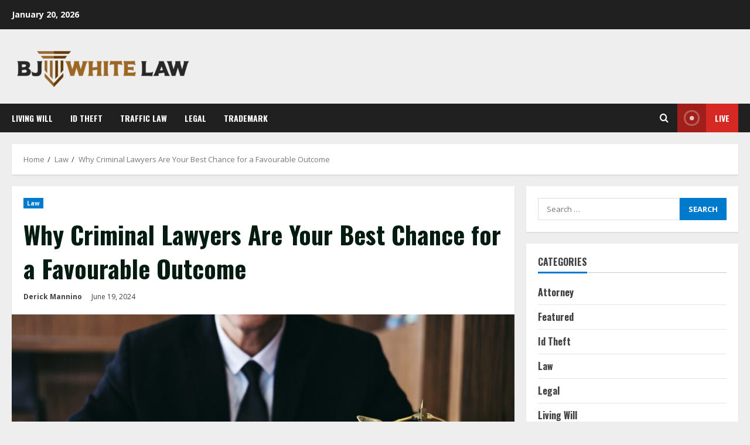

--- FILE ---
content_type: text/html; charset=UTF-8
request_url: https://www.bjwhitelaw.com/why-criminal-lawyers-are-your-best-chance-for-a-favourable-outcome/
body_size: 20688
content:
<!doctype html>
<html lang="en-US">

<head>
    <meta charset="UTF-8">
    <meta name="viewport" content="width=device-width, initial-scale=1">
    <link rel="profile" href="http://gmpg.org/xfn/11">

    <meta name='robots' content='index, follow, max-image-preview:large, max-snippet:-1, max-video-preview:-1' />
<link rel='preload' href='https://fonts.googleapis.com/css?family=Oswald:400,700|Open+Sans:400,700&#038;subset=latin&#038;display=swap' as='style' onload="this.onload=null;this.rel='stylesheet'" type='text/css' media='all' crossorigin='anonymous'>
<link rel='preconnect' href='https://fonts.googleapis.com' crossorigin='anonymous'>
<link rel='preconnect' href='https://fonts.gstatic.com' crossorigin='anonymous'>

	<!-- This site is optimized with the Yoast SEO plugin v25.6 - https://yoast.com/wordpress/plugins/seo/ -->
	<title>Why Criminal Lawyers Are Your Best Chance for a Favourable Outcome - BJ White Law</title>
	<link rel="canonical" href="https://www.bjwhitelaw.com/why-criminal-lawyers-are-your-best-chance-for-a-favourable-outcome/" />
	<meta property="og:locale" content="en_US" />
	<meta property="og:type" content="article" />
	<meta property="og:title" content="Why Criminal Lawyers Are Your Best Chance for a Favourable Outcome - BJ White Law" />
	<meta property="og:description" content="Dealing with the criminal justice system can be overwhelming for anyone. Facing charges is stressful and could change" />
	<meta property="og:url" content="https://www.bjwhitelaw.com/why-criminal-lawyers-are-your-best-chance-for-a-favourable-outcome/" />
	<meta property="og:site_name" content="BJ White Law" />
	<meta property="article:published_time" content="2024-06-19T12:34:04+00:00" />
	<meta property="article:modified_time" content="2024-06-19T12:37:50+00:00" />
	<meta property="og:image" content="https://www.bjwhitelaw.com/wp-content/uploads/2024/06/Why-Criminal-Lawyers-Are-Your-Best-Chance-for-a-Favourable-Outcome.jpeg" />
	<meta property="og:image:width" content="2448" />
	<meta property="og:image:height" content="1547" />
	<meta property="og:image:type" content="image/jpeg" />
	<meta name="author" content="Derick Mannino" />
	<meta name="twitter:card" content="summary_large_image" />
	<meta name="twitter:label1" content="Written by" />
	<meta name="twitter:data1" content="Derick Mannino" />
	<meta name="twitter:label2" content="Est. reading time" />
	<meta name="twitter:data2" content="5 minutes" />
	<script type="application/ld+json" class="yoast-schema-graph">{"@context":"https://schema.org","@graph":[{"@type":"Article","@id":"https://www.bjwhitelaw.com/why-criminal-lawyers-are-your-best-chance-for-a-favourable-outcome/#article","isPartOf":{"@id":"https://www.bjwhitelaw.com/why-criminal-lawyers-are-your-best-chance-for-a-favourable-outcome/"},"author":{"name":"Derick Mannino","@id":"https://www.bjwhitelaw.com/#/schema/person/21eabefed07d5faba1a5f1fe8ebaf3d0"},"headline":"Why Criminal Lawyers Are Your Best Chance for a Favourable Outcome","datePublished":"2024-06-19T12:34:04+00:00","dateModified":"2024-06-19T12:37:50+00:00","mainEntityOfPage":{"@id":"https://www.bjwhitelaw.com/why-criminal-lawyers-are-your-best-chance-for-a-favourable-outcome/"},"wordCount":978,"publisher":{"@id":"https://www.bjwhitelaw.com/#organization"},"image":{"@id":"https://www.bjwhitelaw.com/why-criminal-lawyers-are-your-best-chance-for-a-favourable-outcome/#primaryimage"},"thumbnailUrl":"https://www.bjwhitelaw.com/wp-content/uploads/2024/06/Why-Criminal-Lawyers-Are-Your-Best-Chance-for-a-Favourable-Outcome.jpeg","articleSection":["Law"],"inLanguage":"en-US"},{"@type":"WebPage","@id":"https://www.bjwhitelaw.com/why-criminal-lawyers-are-your-best-chance-for-a-favourable-outcome/","url":"https://www.bjwhitelaw.com/why-criminal-lawyers-are-your-best-chance-for-a-favourable-outcome/","name":"Why Criminal Lawyers Are Your Best Chance for a Favourable Outcome - BJ White Law","isPartOf":{"@id":"https://www.bjwhitelaw.com/#website"},"primaryImageOfPage":{"@id":"https://www.bjwhitelaw.com/why-criminal-lawyers-are-your-best-chance-for-a-favourable-outcome/#primaryimage"},"image":{"@id":"https://www.bjwhitelaw.com/why-criminal-lawyers-are-your-best-chance-for-a-favourable-outcome/#primaryimage"},"thumbnailUrl":"https://www.bjwhitelaw.com/wp-content/uploads/2024/06/Why-Criminal-Lawyers-Are-Your-Best-Chance-for-a-Favourable-Outcome.jpeg","datePublished":"2024-06-19T12:34:04+00:00","dateModified":"2024-06-19T12:37:50+00:00","breadcrumb":{"@id":"https://www.bjwhitelaw.com/why-criminal-lawyers-are-your-best-chance-for-a-favourable-outcome/#breadcrumb"},"inLanguage":"en-US","potentialAction":[{"@type":"ReadAction","target":["https://www.bjwhitelaw.com/why-criminal-lawyers-are-your-best-chance-for-a-favourable-outcome/"]}]},{"@type":"ImageObject","inLanguage":"en-US","@id":"https://www.bjwhitelaw.com/why-criminal-lawyers-are-your-best-chance-for-a-favourable-outcome/#primaryimage","url":"https://www.bjwhitelaw.com/wp-content/uploads/2024/06/Why-Criminal-Lawyers-Are-Your-Best-Chance-for-a-Favourable-Outcome.jpeg","contentUrl":"https://www.bjwhitelaw.com/wp-content/uploads/2024/06/Why-Criminal-Lawyers-Are-Your-Best-Chance-for-a-Favourable-Outcome.jpeg","width":2448,"height":1547,"caption":"Judge gavel with Justice lawyers, Businessman in suit or lawyer working on a documents. Legal law, advice and justice concept."},{"@type":"BreadcrumbList","@id":"https://www.bjwhitelaw.com/why-criminal-lawyers-are-your-best-chance-for-a-favourable-outcome/#breadcrumb","itemListElement":[{"@type":"ListItem","position":1,"name":"Home","item":"https://www.bjwhitelaw.com/"},{"@type":"ListItem","position":2,"name":"Why Criminal Lawyers Are Your Best Chance for a Favourable Outcome"}]},{"@type":"WebSite","@id":"https://www.bjwhitelaw.com/#website","url":"https://www.bjwhitelaw.com/","name":"BJ White Law","description":"Law Blog","publisher":{"@id":"https://www.bjwhitelaw.com/#organization"},"potentialAction":[{"@type":"SearchAction","target":{"@type":"EntryPoint","urlTemplate":"https://www.bjwhitelaw.com/?s={search_term_string}"},"query-input":{"@type":"PropertyValueSpecification","valueRequired":true,"valueName":"search_term_string"}}],"inLanguage":"en-US"},{"@type":"Organization","@id":"https://www.bjwhitelaw.com/#organization","name":"BJ White Law","url":"https://www.bjwhitelaw.com/","logo":{"@type":"ImageObject","inLanguage":"en-US","@id":"https://www.bjwhitelaw.com/#/schema/logo/image/","url":"https://www.bjwhitelaw.com/wp-content/uploads/2022/02/cropped-BJ-WHITE-LAW-e1643726186744.png","contentUrl":"https://www.bjwhitelaw.com/wp-content/uploads/2022/02/cropped-BJ-WHITE-LAW-e1643726186744.png","width":314,"height":87,"caption":"BJ White Law"},"image":{"@id":"https://www.bjwhitelaw.com/#/schema/logo/image/"}},{"@type":"Person","@id":"https://www.bjwhitelaw.com/#/schema/person/21eabefed07d5faba1a5f1fe8ebaf3d0","name":"Derick Mannino","image":{"@type":"ImageObject","inLanguage":"en-US","@id":"https://www.bjwhitelaw.com/#/schema/person/image/","url":"https://secure.gravatar.com/avatar/581a32b6dcdb17f54fa11676c792e5a44f5a03a1ee321bd03f8ab1de6b2802ba?s=96&d=mm&r=g","contentUrl":"https://secure.gravatar.com/avatar/581a32b6dcdb17f54fa11676c792e5a44f5a03a1ee321bd03f8ab1de6b2802ba?s=96&d=mm&r=g","caption":"Derick Mannino"},"url":"https://www.bjwhitelaw.com/author/derick-mannino/"}]}</script>
	<!-- / Yoast SEO plugin. -->


<link rel='dns-prefetch' href='//fonts.googleapis.com' />
<link rel='preconnect' href='https://fonts.googleapis.com' />
<link rel='preconnect' href='https://fonts.gstatic.com' />
<link rel="alternate" type="application/rss+xml" title="BJ White Law &raquo; Feed" href="https://www.bjwhitelaw.com/feed/" />
<link rel="alternate" title="oEmbed (JSON)" type="application/json+oembed" href="https://www.bjwhitelaw.com/wp-json/oembed/1.0/embed?url=https%3A%2F%2Fwww.bjwhitelaw.com%2Fwhy-criminal-lawyers-are-your-best-chance-for-a-favourable-outcome%2F" />
<link rel="alternate" title="oEmbed (XML)" type="text/xml+oembed" href="https://www.bjwhitelaw.com/wp-json/oembed/1.0/embed?url=https%3A%2F%2Fwww.bjwhitelaw.com%2Fwhy-criminal-lawyers-are-your-best-chance-for-a-favourable-outcome%2F&#038;format=xml" />
<style id='wp-img-auto-sizes-contain-inline-css' type='text/css'>
img:is([sizes=auto i],[sizes^="auto," i]){contain-intrinsic-size:3000px 1500px}
/*# sourceURL=wp-img-auto-sizes-contain-inline-css */
</style>
<style id='wp-emoji-styles-inline-css' type='text/css'>

	img.wp-smiley, img.emoji {
		display: inline !important;
		border: none !important;
		box-shadow: none !important;
		height: 1em !important;
		width: 1em !important;
		margin: 0 0.07em !important;
		vertical-align: -0.1em !important;
		background: none !important;
		padding: 0 !important;
	}
/*# sourceURL=wp-emoji-styles-inline-css */
</style>
<style id='wp-block-library-inline-css' type='text/css'>
:root{--wp-block-synced-color:#7a00df;--wp-block-synced-color--rgb:122,0,223;--wp-bound-block-color:var(--wp-block-synced-color);--wp-editor-canvas-background:#ddd;--wp-admin-theme-color:#007cba;--wp-admin-theme-color--rgb:0,124,186;--wp-admin-theme-color-darker-10:#006ba1;--wp-admin-theme-color-darker-10--rgb:0,107,160.5;--wp-admin-theme-color-darker-20:#005a87;--wp-admin-theme-color-darker-20--rgb:0,90,135;--wp-admin-border-width-focus:2px}@media (min-resolution:192dpi){:root{--wp-admin-border-width-focus:1.5px}}.wp-element-button{cursor:pointer}:root .has-very-light-gray-background-color{background-color:#eee}:root .has-very-dark-gray-background-color{background-color:#313131}:root .has-very-light-gray-color{color:#eee}:root .has-very-dark-gray-color{color:#313131}:root .has-vivid-green-cyan-to-vivid-cyan-blue-gradient-background{background:linear-gradient(135deg,#00d084,#0693e3)}:root .has-purple-crush-gradient-background{background:linear-gradient(135deg,#34e2e4,#4721fb 50%,#ab1dfe)}:root .has-hazy-dawn-gradient-background{background:linear-gradient(135deg,#faaca8,#dad0ec)}:root .has-subdued-olive-gradient-background{background:linear-gradient(135deg,#fafae1,#67a671)}:root .has-atomic-cream-gradient-background{background:linear-gradient(135deg,#fdd79a,#004a59)}:root .has-nightshade-gradient-background{background:linear-gradient(135deg,#330968,#31cdcf)}:root .has-midnight-gradient-background{background:linear-gradient(135deg,#020381,#2874fc)}:root{--wp--preset--font-size--normal:16px;--wp--preset--font-size--huge:42px}.has-regular-font-size{font-size:1em}.has-larger-font-size{font-size:2.625em}.has-normal-font-size{font-size:var(--wp--preset--font-size--normal)}.has-huge-font-size{font-size:var(--wp--preset--font-size--huge)}.has-text-align-center{text-align:center}.has-text-align-left{text-align:left}.has-text-align-right{text-align:right}.has-fit-text{white-space:nowrap!important}#end-resizable-editor-section{display:none}.aligncenter{clear:both}.items-justified-left{justify-content:flex-start}.items-justified-center{justify-content:center}.items-justified-right{justify-content:flex-end}.items-justified-space-between{justify-content:space-between}.screen-reader-text{border:0;clip-path:inset(50%);height:1px;margin:-1px;overflow:hidden;padding:0;position:absolute;width:1px;word-wrap:normal!important}.screen-reader-text:focus{background-color:#ddd;clip-path:none;color:#444;display:block;font-size:1em;height:auto;left:5px;line-height:normal;padding:15px 23px 14px;text-decoration:none;top:5px;width:auto;z-index:100000}html :where(.has-border-color){border-style:solid}html :where([style*=border-top-color]){border-top-style:solid}html :where([style*=border-right-color]){border-right-style:solid}html :where([style*=border-bottom-color]){border-bottom-style:solid}html :where([style*=border-left-color]){border-left-style:solid}html :where([style*=border-width]){border-style:solid}html :where([style*=border-top-width]){border-top-style:solid}html :where([style*=border-right-width]){border-right-style:solid}html :where([style*=border-bottom-width]){border-bottom-style:solid}html :where([style*=border-left-width]){border-left-style:solid}html :where(img[class*=wp-image-]){height:auto;max-width:100%}:where(figure){margin:0 0 1em}html :where(.is-position-sticky){--wp-admin--admin-bar--position-offset:var(--wp-admin--admin-bar--height,0px)}@media screen and (max-width:600px){html :where(.is-position-sticky){--wp-admin--admin-bar--position-offset:0px}}

/*# sourceURL=wp-block-library-inline-css */
</style><style id='global-styles-inline-css' type='text/css'>
:root{--wp--preset--aspect-ratio--square: 1;--wp--preset--aspect-ratio--4-3: 4/3;--wp--preset--aspect-ratio--3-4: 3/4;--wp--preset--aspect-ratio--3-2: 3/2;--wp--preset--aspect-ratio--2-3: 2/3;--wp--preset--aspect-ratio--16-9: 16/9;--wp--preset--aspect-ratio--9-16: 9/16;--wp--preset--color--black: #000000;--wp--preset--color--cyan-bluish-gray: #abb8c3;--wp--preset--color--white: #ffffff;--wp--preset--color--pale-pink: #f78da7;--wp--preset--color--vivid-red: #cf2e2e;--wp--preset--color--luminous-vivid-orange: #ff6900;--wp--preset--color--luminous-vivid-amber: #fcb900;--wp--preset--color--light-green-cyan: #7bdcb5;--wp--preset--color--vivid-green-cyan: #00d084;--wp--preset--color--pale-cyan-blue: #8ed1fc;--wp--preset--color--vivid-cyan-blue: #0693e3;--wp--preset--color--vivid-purple: #9b51e0;--wp--preset--gradient--vivid-cyan-blue-to-vivid-purple: linear-gradient(135deg,rgb(6,147,227) 0%,rgb(155,81,224) 100%);--wp--preset--gradient--light-green-cyan-to-vivid-green-cyan: linear-gradient(135deg,rgb(122,220,180) 0%,rgb(0,208,130) 100%);--wp--preset--gradient--luminous-vivid-amber-to-luminous-vivid-orange: linear-gradient(135deg,rgb(252,185,0) 0%,rgb(255,105,0) 100%);--wp--preset--gradient--luminous-vivid-orange-to-vivid-red: linear-gradient(135deg,rgb(255,105,0) 0%,rgb(207,46,46) 100%);--wp--preset--gradient--very-light-gray-to-cyan-bluish-gray: linear-gradient(135deg,rgb(238,238,238) 0%,rgb(169,184,195) 100%);--wp--preset--gradient--cool-to-warm-spectrum: linear-gradient(135deg,rgb(74,234,220) 0%,rgb(151,120,209) 20%,rgb(207,42,186) 40%,rgb(238,44,130) 60%,rgb(251,105,98) 80%,rgb(254,248,76) 100%);--wp--preset--gradient--blush-light-purple: linear-gradient(135deg,rgb(255,206,236) 0%,rgb(152,150,240) 100%);--wp--preset--gradient--blush-bordeaux: linear-gradient(135deg,rgb(254,205,165) 0%,rgb(254,45,45) 50%,rgb(107,0,62) 100%);--wp--preset--gradient--luminous-dusk: linear-gradient(135deg,rgb(255,203,112) 0%,rgb(199,81,192) 50%,rgb(65,88,208) 100%);--wp--preset--gradient--pale-ocean: linear-gradient(135deg,rgb(255,245,203) 0%,rgb(182,227,212) 50%,rgb(51,167,181) 100%);--wp--preset--gradient--electric-grass: linear-gradient(135deg,rgb(202,248,128) 0%,rgb(113,206,126) 100%);--wp--preset--gradient--midnight: linear-gradient(135deg,rgb(2,3,129) 0%,rgb(40,116,252) 100%);--wp--preset--font-size--small: 13px;--wp--preset--font-size--medium: 20px;--wp--preset--font-size--large: 36px;--wp--preset--font-size--x-large: 42px;--wp--preset--spacing--20: 0.44rem;--wp--preset--spacing--30: 0.67rem;--wp--preset--spacing--40: 1rem;--wp--preset--spacing--50: 1.5rem;--wp--preset--spacing--60: 2.25rem;--wp--preset--spacing--70: 3.38rem;--wp--preset--spacing--80: 5.06rem;--wp--preset--shadow--natural: 6px 6px 9px rgba(0, 0, 0, 0.2);--wp--preset--shadow--deep: 12px 12px 50px rgba(0, 0, 0, 0.4);--wp--preset--shadow--sharp: 6px 6px 0px rgba(0, 0, 0, 0.2);--wp--preset--shadow--outlined: 6px 6px 0px -3px rgb(255, 255, 255), 6px 6px rgb(0, 0, 0);--wp--preset--shadow--crisp: 6px 6px 0px rgb(0, 0, 0);}:root { --wp--style--global--content-size: 740px;--wp--style--global--wide-size: 1300px; }:where(body) { margin: 0; }.wp-site-blocks > .alignleft { float: left; margin-right: 2em; }.wp-site-blocks > .alignright { float: right; margin-left: 2em; }.wp-site-blocks > .aligncenter { justify-content: center; margin-left: auto; margin-right: auto; }:where(.wp-site-blocks) > * { margin-block-start: 24px; margin-block-end: 0; }:where(.wp-site-blocks) > :first-child { margin-block-start: 0; }:where(.wp-site-blocks) > :last-child { margin-block-end: 0; }:root { --wp--style--block-gap: 24px; }:root :where(.is-layout-flow) > :first-child{margin-block-start: 0;}:root :where(.is-layout-flow) > :last-child{margin-block-end: 0;}:root :where(.is-layout-flow) > *{margin-block-start: 24px;margin-block-end: 0;}:root :where(.is-layout-constrained) > :first-child{margin-block-start: 0;}:root :where(.is-layout-constrained) > :last-child{margin-block-end: 0;}:root :where(.is-layout-constrained) > *{margin-block-start: 24px;margin-block-end: 0;}:root :where(.is-layout-flex){gap: 24px;}:root :where(.is-layout-grid){gap: 24px;}.is-layout-flow > .alignleft{float: left;margin-inline-start: 0;margin-inline-end: 2em;}.is-layout-flow > .alignright{float: right;margin-inline-start: 2em;margin-inline-end: 0;}.is-layout-flow > .aligncenter{margin-left: auto !important;margin-right: auto !important;}.is-layout-constrained > .alignleft{float: left;margin-inline-start: 0;margin-inline-end: 2em;}.is-layout-constrained > .alignright{float: right;margin-inline-start: 2em;margin-inline-end: 0;}.is-layout-constrained > .aligncenter{margin-left: auto !important;margin-right: auto !important;}.is-layout-constrained > :where(:not(.alignleft):not(.alignright):not(.alignfull)){max-width: var(--wp--style--global--content-size);margin-left: auto !important;margin-right: auto !important;}.is-layout-constrained > .alignwide{max-width: var(--wp--style--global--wide-size);}body .is-layout-flex{display: flex;}.is-layout-flex{flex-wrap: wrap;align-items: center;}.is-layout-flex > :is(*, div){margin: 0;}body .is-layout-grid{display: grid;}.is-layout-grid > :is(*, div){margin: 0;}body{padding-top: 0px;padding-right: 0px;padding-bottom: 0px;padding-left: 0px;}a:where(:not(.wp-element-button)){text-decoration: none;}:root :where(.wp-element-button, .wp-block-button__link){background-color: #32373c;border-width: 0;color: #fff;font-family: inherit;font-size: inherit;font-style: inherit;font-weight: inherit;letter-spacing: inherit;line-height: inherit;padding-top: calc(0.667em + 2px);padding-right: calc(1.333em + 2px);padding-bottom: calc(0.667em + 2px);padding-left: calc(1.333em + 2px);text-decoration: none;text-transform: inherit;}.has-black-color{color: var(--wp--preset--color--black) !important;}.has-cyan-bluish-gray-color{color: var(--wp--preset--color--cyan-bluish-gray) !important;}.has-white-color{color: var(--wp--preset--color--white) !important;}.has-pale-pink-color{color: var(--wp--preset--color--pale-pink) !important;}.has-vivid-red-color{color: var(--wp--preset--color--vivid-red) !important;}.has-luminous-vivid-orange-color{color: var(--wp--preset--color--luminous-vivid-orange) !important;}.has-luminous-vivid-amber-color{color: var(--wp--preset--color--luminous-vivid-amber) !important;}.has-light-green-cyan-color{color: var(--wp--preset--color--light-green-cyan) !important;}.has-vivid-green-cyan-color{color: var(--wp--preset--color--vivid-green-cyan) !important;}.has-pale-cyan-blue-color{color: var(--wp--preset--color--pale-cyan-blue) !important;}.has-vivid-cyan-blue-color{color: var(--wp--preset--color--vivid-cyan-blue) !important;}.has-vivid-purple-color{color: var(--wp--preset--color--vivid-purple) !important;}.has-black-background-color{background-color: var(--wp--preset--color--black) !important;}.has-cyan-bluish-gray-background-color{background-color: var(--wp--preset--color--cyan-bluish-gray) !important;}.has-white-background-color{background-color: var(--wp--preset--color--white) !important;}.has-pale-pink-background-color{background-color: var(--wp--preset--color--pale-pink) !important;}.has-vivid-red-background-color{background-color: var(--wp--preset--color--vivid-red) !important;}.has-luminous-vivid-orange-background-color{background-color: var(--wp--preset--color--luminous-vivid-orange) !important;}.has-luminous-vivid-amber-background-color{background-color: var(--wp--preset--color--luminous-vivid-amber) !important;}.has-light-green-cyan-background-color{background-color: var(--wp--preset--color--light-green-cyan) !important;}.has-vivid-green-cyan-background-color{background-color: var(--wp--preset--color--vivid-green-cyan) !important;}.has-pale-cyan-blue-background-color{background-color: var(--wp--preset--color--pale-cyan-blue) !important;}.has-vivid-cyan-blue-background-color{background-color: var(--wp--preset--color--vivid-cyan-blue) !important;}.has-vivid-purple-background-color{background-color: var(--wp--preset--color--vivid-purple) !important;}.has-black-border-color{border-color: var(--wp--preset--color--black) !important;}.has-cyan-bluish-gray-border-color{border-color: var(--wp--preset--color--cyan-bluish-gray) !important;}.has-white-border-color{border-color: var(--wp--preset--color--white) !important;}.has-pale-pink-border-color{border-color: var(--wp--preset--color--pale-pink) !important;}.has-vivid-red-border-color{border-color: var(--wp--preset--color--vivid-red) !important;}.has-luminous-vivid-orange-border-color{border-color: var(--wp--preset--color--luminous-vivid-orange) !important;}.has-luminous-vivid-amber-border-color{border-color: var(--wp--preset--color--luminous-vivid-amber) !important;}.has-light-green-cyan-border-color{border-color: var(--wp--preset--color--light-green-cyan) !important;}.has-vivid-green-cyan-border-color{border-color: var(--wp--preset--color--vivid-green-cyan) !important;}.has-pale-cyan-blue-border-color{border-color: var(--wp--preset--color--pale-cyan-blue) !important;}.has-vivid-cyan-blue-border-color{border-color: var(--wp--preset--color--vivid-cyan-blue) !important;}.has-vivid-purple-border-color{border-color: var(--wp--preset--color--vivid-purple) !important;}.has-vivid-cyan-blue-to-vivid-purple-gradient-background{background: var(--wp--preset--gradient--vivid-cyan-blue-to-vivid-purple) !important;}.has-light-green-cyan-to-vivid-green-cyan-gradient-background{background: var(--wp--preset--gradient--light-green-cyan-to-vivid-green-cyan) !important;}.has-luminous-vivid-amber-to-luminous-vivid-orange-gradient-background{background: var(--wp--preset--gradient--luminous-vivid-amber-to-luminous-vivid-orange) !important;}.has-luminous-vivid-orange-to-vivid-red-gradient-background{background: var(--wp--preset--gradient--luminous-vivid-orange-to-vivid-red) !important;}.has-very-light-gray-to-cyan-bluish-gray-gradient-background{background: var(--wp--preset--gradient--very-light-gray-to-cyan-bluish-gray) !important;}.has-cool-to-warm-spectrum-gradient-background{background: var(--wp--preset--gradient--cool-to-warm-spectrum) !important;}.has-blush-light-purple-gradient-background{background: var(--wp--preset--gradient--blush-light-purple) !important;}.has-blush-bordeaux-gradient-background{background: var(--wp--preset--gradient--blush-bordeaux) !important;}.has-luminous-dusk-gradient-background{background: var(--wp--preset--gradient--luminous-dusk) !important;}.has-pale-ocean-gradient-background{background: var(--wp--preset--gradient--pale-ocean) !important;}.has-electric-grass-gradient-background{background: var(--wp--preset--gradient--electric-grass) !important;}.has-midnight-gradient-background{background: var(--wp--preset--gradient--midnight) !important;}.has-small-font-size{font-size: var(--wp--preset--font-size--small) !important;}.has-medium-font-size{font-size: var(--wp--preset--font-size--medium) !important;}.has-large-font-size{font-size: var(--wp--preset--font-size--large) !important;}.has-x-large-font-size{font-size: var(--wp--preset--font-size--x-large) !important;}
/*# sourceURL=global-styles-inline-css */
</style>

<link rel='stylesheet' id='morenews-google-fonts-css' href='https://fonts.googleapis.com/css?family=Oswald:400,700|Open+Sans:400,700&#038;subset=latin&#038;display=swap' type='text/css' media='all' />
<link rel='stylesheet' id='aft-icons-css' href='https://www.bjwhitelaw.com/wp-content/themes/morenews/assets/icons/style.css?ver=6.9' type='text/css' media='all' />
<link rel='stylesheet' id='bootstrap-css' href='https://www.bjwhitelaw.com/wp-content/themes/morenews/assets/bootstrap/css/bootstrap.min.css?ver=6.9' type='text/css' media='all' />
<link rel='stylesheet' id='slick-css-css' href='https://www.bjwhitelaw.com/wp-content/themes/morenews/assets/slick/css/slick.min.css?ver=6.9' type='text/css' media='all' />
<link rel='stylesheet' id='sidr-css' href='https://www.bjwhitelaw.com/wp-content/themes/morenews/assets/sidr/css/jquery.sidr.dark.css?ver=6.9' type='text/css' media='all' />
<link rel='stylesheet' id='magnific-popup-css' href='https://www.bjwhitelaw.com/wp-content/themes/morenews/assets/magnific-popup/magnific-popup.css?ver=6.9' type='text/css' media='all' />
<link rel='stylesheet' id='morenews-style-css' href='https://www.bjwhitelaw.com/wp-content/themes/morenews/style.min.css?ver=3.3.8' type='text/css' media='all' />
<style id='morenews-style-inline-css' type='text/css'>

    body.aft-dark-mode #sidr,
        body.aft-dark-mode,
        body.aft-dark-mode.custom-background,
        body.aft-dark-mode #af-preloader {
            background-color: #000000;
        }
        
                    body.aft-default-mode #sidr,
            body.aft-default-mode #af-preloader,
            body.aft-default-mode {
                background-color: #eeeeee;
            }

        
                    .frm_style_formidable-style.with_frm_style .frm_compact .frm_dropzone.dz-clickable .dz-message, 
            .frm_style_formidable-style.with_frm_style input[type=submit], 
            .frm_style_formidable-style.with_frm_style .frm_submit input[type=button], 
            .frm_style_formidable-style.with_frm_style .frm_submit button, 
            .frm_form_submit_style, 
            .frm_style_formidable-style.with_frm_style .frm-edit-page-btn,

            .woocommerce #respond input#submit.disabled, 
            .woocommerce #respond input#submit:disabled, 
            .woocommerce #respond input#submit:disabled[disabled], 
            .woocommerce a.button.disabled, 
            .woocommerce a.button:disabled, 
            .woocommerce a.button:disabled[disabled], 
            .woocommerce button.button.disabled, 
            .woocommerce button.button:disabled, 
            .woocommerce button.button:disabled[disabled], 
            .woocommerce input.button.disabled, 
            .woocommerce input.button:disabled, 
            .woocommerce input.button:disabled[disabled],
            .woocommerce #respond input#submit, 
            .woocommerce a.button, 
            .woocommerce button.button, 
            .woocommerce input.button,
            .woocommerce #respond input#submit.alt, 
            .woocommerce a.button.alt, 
            .woocommerce button.button.alt, 
            .woocommerce input.button.alt,
            .woocommerce-account .addresses .title .edit,
            :root .wc-block-featured-product__link :where(.wp-element-button, .wp-block-button__link),
            :root .wc-block-featured-category__link :where(.wp-element-button, .wp-block-button__link),
            hustle-button,
            button.wc-block-mini-cart__button,
            .wc-block-checkout .wp-block-button__link,
            .wp-block-button.wc-block-components-product-button .wp-block-button__link,
            .wc-block-grid__product-add-to-cart.wp-block-button .wp-block-button__link,
            body .wc-block-components-button,
            .wc-block-grid .wp-block-button__link,
            .woocommerce-notices-wrapper .button,
            body .woocommerce-notices-wrapper .button:hover,
            body.woocommerce .single_add_to_cart_button.button:hover,
            body.woocommerce a.button.add_to_cart_button:hover,

            .widget-title-fill-and-border .wp-block-search__label,
            .widget-title-fill-and-border .wp-block-group .wp-block-heading,
            .widget-title-fill-and-no-border .wp-block-search__label,
            .widget-title-fill-and-no-border .wp-block-group .wp-block-heading,

            .widget-title-fill-and-border .wp_post_author_widget .widget-title .header-after,
            .widget-title-fill-and-border .widget-title .heading-line,
            .widget-title-fill-and-border .aft-posts-tabs-panel .nav-tabs>li>a.active,
            .widget-title-fill-and-border .aft-main-banner-wrapper .widget-title .heading-line ,
            .widget-title-fill-and-no-border .wp_post_author_widget .widget-title .header-after,
            .widget-title-fill-and-no-border .widget-title .heading-line,
            .widget-title-fill-and-no-border .aft-posts-tabs-panel .nav-tabs>li>a.active,
            .widget-title-fill-and-no-border .aft-main-banner-wrapper .widget-title .heading-line,
            a.sidr-class-sidr-button-close,
            body.widget-title-border-bottom .header-after1 .heading-line-before, 
            body.widget-title-border-bottom .widget-title .heading-line-before,

            .widget-title-border-center .wp-block-search__label::after,
            .widget-title-border-center .wp-block-group .wp-block-heading::after,
            .widget-title-border-center .wp_post_author_widget .widget-title .heading-line-before,
            .widget-title-border-center .aft-posts-tabs-panel .nav-tabs>li>a.active::after,
            .widget-title-border-center .wp_post_author_widget .widget-title .header-after::after, 
            .widget-title-border-center .widget-title .heading-line-after,

            .widget-title-border-bottom .wp-block-search__label::after,
            .widget-title-border-bottom .wp-block-group .wp-block-heading::after,
            .widget-title-border-bottom .heading-line::before, 
            .widget-title-border-bottom .wp-post-author-wrap .header-after::before,
            .widget-title-border-bottom .aft-posts-tabs-panel .nav-tabs>li>a.active span::after,

            .aft-dark-mode .is-style-fill a.wp-block-button__link:not(.has-background), 
            .aft-default-mode .is-style-fill a.wp-block-button__link:not(.has-background),

            a.comment-reply-link,
            body.aft-default-mode .reply a,
            body.aft-dark-mode .reply a,
            .aft-popular-taxonomies-lists span::before ,
            #loader-wrapper div,
            span.heading-line::before,
            .wp-post-author-wrap .header-after::before,
            body.aft-dark-mode input[type="button"],
            body.aft-dark-mode input[type="reset"],
            body.aft-dark-mode input[type="submit"],
            body.aft-dark-mode .inner-suscribe input[type=submit],
            body.aft-default-mode input[type="button"],
            body.aft-default-mode input[type="reset"],
            body.aft-default-mode input[type="submit"],
            body.aft-default-mode .inner-suscribe input[type=submit],
            .woocommerce-product-search button[type="submit"],
            input.search-submit,
            .wp-block-search__button,
            .af-youtube-slider .af-video-wrap .af-bg-play i,
            .af-youtube-video-list .entry-header-yt-video-wrapper .af-yt-video-play i,
            .af-post-format i,
            body .btn-style1 a:visited,
            body .btn-style1 a,
            body .morenews-pagination .nav-links .page-numbers.current,
            body #scroll-up,
            button,
            body article.sticky .read-single:before,
            .aft-readmore-wrapper a.aft-readmore:hover,
            body.aft-dark-mode .aft-readmore-wrapper a.aft-readmore:hover, 
            footer.site-footer .aft-readmore-wrapper a.aft-readmore:hover,
            .aft-readmore-wrapper a.aft-readmore:hover,
            body .trending-posts-vertical .trending-no{
            background-color: #007ACC ;
            }

            div.wpforms-container-full button[type=submit]:hover,
            div.wpforms-container-full button[type=submit]:not(:hover):not(:active){
                background-color: #007ACC  !important;
            }

            .grid-design-texts-over-image .aft-readmore-wrapper a.aft-readmore:hover, 
            .aft-readmore-wrapper a.aft-readmore:hover,
            body.aft-dark-mode .aft-readmore-wrapper a.aft-readmore:hover, 
            body.aft-default-mode .aft-readmore-wrapper a.aft-readmore:hover, 

            body.single .entry-header .aft-post-excerpt-and-meta .post-excerpt,
            body.aft-dark-mode.single span.tags-links a:hover,
            .morenews-pagination .nav-links .page-numbers.current,
            .aft-readmore-wrapper a.aft-readmore:hover,
            p.awpa-more-posts a:hover{
            border-color: #007ACC ;
            }
            .wp-post-author-meta .wp-post-author-meta-more-posts a.awpa-more-posts:hover{
                border-color: #007ACC ;
            }
            body:not(.rtl) .aft-popular-taxonomies-lists span::after {
                border-left-color: #007ACC ;
            }
            body.rtl .aft-popular-taxonomies-lists span::after {
                border-right-color: #007ACC ;
            }
            .widget-title-fill-and-no-border .wp-block-search__label::after,
            .widget-title-fill-and-no-border .wp-block-group .wp-block-heading::after,
            .widget-title-fill-and-no-border .aft-posts-tabs-panel .nav-tabs>li a.active::after,
            .widget-title-fill-and-no-border .morenews-widget .widget-title::before,
            .widget-title-fill-and-no-border .morenews-customizer .widget-title::before{
                border-top-color: #007ACC ;

            }
            .woocommerce div.product .woocommerce-tabs ul.tabs li.active,
            #scroll-up::after,
            .aft-dark-mode #loader,
            .aft-default-mode #loader {
                border-bottom-color: #007ACC ;
            }
            footer.site-footer .wp-calendar-nav a:hover,
            footer.site-footer .wp-block-latest-comments__comment-meta a:hover,
            .aft-dark-mode .tagcloud a:hover, 
            .aft-dark-mode .widget ul.menu >li a:hover, 
            .aft-dark-mode .widget > ul > li a:hover,
            .banner-exclusive-posts-wrapper a:hover,
            .list-style .read-title h3 a:hover,
            .grid-design-default .read-title h3 a:hover,
            body.aft-dark-mode .banner-exclusive-posts-wrapper a:hover,
            body.aft-dark-mode .banner-exclusive-posts-wrapper a:visited:hover,
            body.aft-default-mode .banner-exclusive-posts-wrapper a:hover,
            body.aft-default-mode .banner-exclusive-posts-wrapper a:visited:hover,
            body.wp-post-author-meta .awpa-display-name a:hover,
            .widget_text a ,
            .post-description a:not(.aft-readmore), .post-description a:not(.aft-readmore):visited,

            .wp_post_author_widget .wp-post-author-meta .awpa-display-name a:hover, 
            .wp-post-author-meta .wp-post-author-meta-more-posts a.awpa-more-posts:hover,
            body.aft-default-mode .af-breadcrumbs a:hover,
            body.aft-dark-mode .af-breadcrumbs a:hover,
            body .wp-block-latest-comments li.wp-block-latest-comments__comment a:hover,

            body .site-footer .color-pad .read-title h3 a:hover,
            body.aft-default-mode .site-footer .tagcloud a:hover,
            body.aft-dark-mode .site-footer .tagcloud a:hover,
            body.aft-default-mode .site-footer .wp-block-tag-cloud a:hover,
            body.aft-dark-mode .site-footer .wp-block-tag-cloud a:hover,

            body.aft-dark-mode #secondary .morenews-widget ul[class*="wp-block-"] a:hover,
            body.aft-dark-mode #secondary .morenews-widget ol[class*="wp-block-"] a:hover,
            body.aft-dark-mode a.post-edit-link:hover,
            body.aft-default-mode #secondary .morenews-widget ul[class*="wp-block-"] a:hover,
            body.aft-default-mode #secondary .morenews-widget ol[class*="wp-block-"] a:hover,
            body.aft-default-mode a.post-edit-link:hover,
            body.aft-default-mode #secondary .widget > ul > li a:hover,

            body.aft-default-mode footer.comment-meta a:hover,
            body.aft-dark-mode footer.comment-meta a:hover,
            body.aft-default-mode .comment-form a:hover,
            body.aft-dark-mode .comment-form a:hover,
            body.aft-dark-mode .entry-content > .wp-block-tag-cloud a:not(.has-text-color):hover,
            body.aft-default-mode .entry-content > .wp-block-tag-cloud a:not(.has-text-color):hover,
            body.aft-dark-mode .entry-content .wp-block-archives-list.wp-block-archives a:not(.has-text-color):hover,
            body.aft-default-mode .entry-content .wp-block-archives-list.wp-block-archives a:not(.has-text-color):hover,
            body.aft-dark-mode .entry-content .wp-block-latest-posts a:not(.has-text-color):hover, 
            body.aft-dark-mode .entry-content .wp-block-categories-list.wp-block-categories a:not(.has-text-color):hover,
            body.aft-default-mode .entry-content .wp-block-latest-posts a:not(.has-text-color):hover, 
            body.aft-default-mode .entry-content .wp-block-categories-list.wp-block-categories a:not(.has-text-color):hover,

            .aft-default-mode .wp-block-archives-list.wp-block-archives a:not(.has-text-color):hover,
            .aft-default-mode .wp-block-latest-posts a:not(.has-text-color):hover, 
            .aft-default-mode .wp-block-categories-list.wp-block-categories a:not(.has-text-color):hover,
            .aft-default-mode .wp-block-latest-comments li.wp-block-latest-comments__comment a:hover,
            .aft-dark-mode .wp-block-archives-list.wp-block-archives a:not(.has-text-color):hover,
            .aft-dark-mode .wp-block-latest-posts a:not(.has-text-color):hover, 
            .aft-dark-mode .wp-block-categories-list.wp-block-categories a:not(.has-text-color):hover,
            .aft-dark-mode .wp-block-latest-comments li.wp-block-latest-comments__comment a:hover,

            body.aft-default-mode .site-footer .wp-block-latest-comments li.wp-block-latest-comments__comment a:hover,
            body.aft-dark-mode .site-footer .wp-block-latest-comments li.wp-block-latest-comments__comment a:hover,
            .aft-default-mode .site-footer .wp-block-archives-list.wp-block-archives a:not(.has-text-color):hover,
            .aft-default-mode .site-footer .wp-block-latest-posts a:not(.has-text-color):hover, 
            .aft-default-mode .site-footer .wp-block-categories-list.wp-block-categories a:not(.has-text-color):hover,
            .aft-dark-mode .site-footer .wp-block-archives-list.wp-block-archives a:not(.has-text-color):hover,
            .aft-dark-mode .site-footer .wp-block-latest-posts a:not(.has-text-color):hover, 
            .aft-dark-mode .site-footer .wp-block-categories-list.wp-block-categories a:not(.has-text-color):hover,

            body.aft-dark-mode .morenews-pagination .nav-links a.page-numbers:hover,
            body.aft-default-mode .morenews-pagination .nav-links a.page-numbers:hover,
            body .site-footer .secondary-footer a:hover,
            body.aft-default-mode .aft-popular-taxonomies-lists ul li a:hover ,
            body.aft-dark-mode .aft-popular-taxonomies-lists ul li a:hover,
            body.aft-dark-mode .wp-calendar-nav a,
            body .entry-content > .wp-block-heading a:not(.has-link-color),
            body .entry-content > ul a,
            body .entry-content > ol a,
            body .entry-content > p a ,
            body.aft-default-mode p.logged-in-as a,
            body.aft-dark-mode p.logged-in-as a,
            body.aft-dark-mode .woocommerce-loop-product__title:hover,
            body.aft-default-mode .woocommerce-loop-product__title:hover,
            a:hover,
            p a,
            .stars a:active,
            .stars a:focus,
            .morenews-widget.widget_text a,
            body.aft-default-mode .wp-block-latest-comments li.wp-block-latest-comments__comment a:hover,
            body.aft-dark-mode .wp-block-latest-comments li.wp-block-latest-comments__comment a:hover,
            .entry-content .wp-block-latest-comments a:not(.has-text-color):hover,
            .wc-block-grid__product .wc-block-grid__product-link:focus,

            body.aft-default-mode .entry-content h1:not(.has-link-color):not(.wp-block-post-title) a,
            body.aft-default-mode .entry-content h2:not(.has-link-color):not(.wp-block-post-title) a,
            body.aft-default-mode .entry-content h3:not(.has-link-color):not(.wp-block-post-title) a,
            body.aft-default-mode .entry-content h4:not(.has-link-color):not(.wp-block-post-title) a,
            body.aft-default-mode .entry-content h5:not(.has-link-color):not(.wp-block-post-title) a,
            body.aft-default-mode .entry-content h6:not(.has-link-color):not(.wp-block-post-title) a,
            body.aft-dark-mode .entry-content h1:not(.has-link-color):not(.wp-block-post-title) a,
            body.aft-dark-mode .entry-content h2:not(.has-link-color):not(.wp-block-post-title) a,
            body.aft-dark-mode .entry-content h3:not(.has-link-color):not(.wp-block-post-title) a,
            body.aft-dark-mode .entry-content h4:not(.has-link-color):not(.wp-block-post-title) a,
            body.aft-dark-mode .entry-content h5:not(.has-link-color):not(.wp-block-post-title) a,
            body.aft-dark-mode .entry-content h6:not(.has-link-color):not(.wp-block-post-title) a,

            body.aft-default-mode .comment-content a,
            body.aft-dark-mode .comment-content a,
            body.aft-default-mode .post-excerpt a,
            body.aft-dark-mode .post-excerpt a,
            body.aft-default-mode .wp-block-tag-cloud a:hover,
            body.aft-default-mode .tagcloud a:hover,
            body.aft-default-mode.single span.tags-links a:hover,
            body.aft-default-mode p.awpa-more-posts a:hover,
            body.aft-default-mode p.awpa-website a:hover ,
            body.aft-default-mode .wp-post-author-meta h4 a:hover,
            body.aft-default-mode .widget ul.menu >li a:hover,
            body.aft-default-mode .widget > ul > li a:hover,
            body.aft-default-mode .nav-links a:hover,
            body.aft-default-mode ul.trail-items li a:hover,
            body.aft-dark-mode .wp-block-tag-cloud a:hover,
            body.aft-dark-mode .tagcloud a:hover,
            body.aft-dark-mode.single span.tags-links a:hover,
            body.aft-dark-mode p.awpa-more-posts a:hover,
            body.aft-dark-mode p.awpa-website a:hover ,
            body.aft-dark-mode .widget ul.menu >li a:hover,
            body.aft-dark-mode .nav-links a:hover,
            body.aft-dark-mode ul.trail-items li a:hover{
            color:#007ACC ;
            }

            @media only screen and (min-width: 992px){
                body.aft-default-mode .morenews-header .main-navigation .menu-desktop > ul > li:hover > a:before,
                body.aft-default-mode .morenews-header .main-navigation .menu-desktop > ul > li.current-menu-item > a:before {
                background-color: #007ACC ;
                }
            }
        
                    .woocommerce-product-search button[type="submit"], input.search-submit{
                background-color: #007ACC ;
            }
            .aft-dark-mode .entry-content a:hover, .aft-dark-mode .entry-content a:focus, .aft-dark-mode .entry-content a:active,
            .wp-calendar-nav a,
            #wp-calendar tbody td a,
            body.aft-dark-mode #wp-calendar tbody td#today,
            body.aft-default-mode #wp-calendar tbody td#today,
            body.aft-default-mode .entry-content > .wp-block-heading a:not(.has-link-color),
            body.aft-dark-mode .entry-content > .wp-block-heading a:not(.has-link-color),
            body .entry-content > ul a, body .entry-content > ul a:visited,
            body .entry-content > ol a, body .entry-content > ol a:visited,
            body .entry-content > p a, body .entry-content > p a:visited
            {
            color: #007ACC ;
            }
            .woocommerce-product-search button[type="submit"], input.search-submit,
            body.single span.tags-links a:hover,
            body .entry-content > .wp-block-heading a:not(.has-link-color),
            body .entry-content > ul a, body .entry-content > ul a:visited,
            body .entry-content > ol a, body .entry-content > ol a:visited,
            body .entry-content > p a, body .entry-content > p a:visited{
            border-color: #007ACC ;
            }

            @media only screen and (min-width: 993px){
                .main-navigation .menu-desktop > li.current-menu-item::after, 
                .main-navigation .menu-desktop > ul > li.current-menu-item::after, 
                .main-navigation .menu-desktop > li::after, .main-navigation .menu-desktop > ul > li::after{
                    background-color: #007ACC ;
                }
            }
          


                    .site-title {
            font-family: Oswald;
            }
        
                    body,
            button,
            input,
            select,
            optgroup,
            .cat-links li a,
            .min-read,
            .af-social-contacts .social-widget-menu .screen-reader-text,
            textarea {
            font-family: Open Sans;
            }
        
                    body span.hustle-title,
            .wp-block-blockspare-blockspare-tabs .bs-tabs-title-list li a.bs-tab-title,
            .navigation.post-navigation .nav-links a,
            div.custom-menu-link > a,
            .exclusive-posts .exclusive-now span,
            .aft-popular-taxonomies-lists span,
            .exclusive-posts a,
            .aft-posts-tabs-panel .nav-tabs>li>a,
            .widget-title-border-bottom .aft-posts-tabs-panel .nav-tabs>li>a,
            .nav-tabs>li,
            .widget ul ul li, 
            .widget ul.menu >li ,
            .widget > ul > li,
            .wp-block-search__label,
            .wp-block-latest-posts.wp-block-latest-posts__list li,
            .wp-block-latest-comments li.wp-block-latest-comments__comment,
            .wp-block-group ul li a,
            .main-navigation ul li a,
            h1, h2, h3, h4, h5, h6 {
            font-family: Oswald;
            }
        
        .elementor-page .elementor-section.elementor-section-full_width > .elementor-container,
        .elementor-page .elementor-section.elementor-section-boxed > .elementor-container,
        .elementor-default .elementor-section.elementor-section-full_width > .elementor-container,
        .elementor-default .elementor-section.elementor-section-boxed > .elementor-container{
            max-width: 1300px;
        }

        .container-wrapper .elementor {
            max-width: 100%;
        }
        .full-width-content .elementor-section-stretched,
        .align-content-left .elementor-section-stretched,
        .align-content-right .elementor-section-stretched {
            max-width: 100%;
            left: 0 !important;
        }

/*# sourceURL=morenews-style-inline-css */
</style>
<script type="text/javascript" src="https://www.bjwhitelaw.com/wp-includes/js/jquery/jquery.min.js?ver=3.7.1" id="jquery-core-js"></script>
<script type="text/javascript" src="https://www.bjwhitelaw.com/wp-includes/js/jquery/jquery-migrate.min.js?ver=3.4.1" id="jquery-migrate-js"></script>
<script type="text/javascript" src="https://www.bjwhitelaw.com/wp-content/themes/morenews/assets/background-script.js?ver=3.3.8" id="morenews-background-script-js"></script>
<link rel="https://api.w.org/" href="https://www.bjwhitelaw.com/wp-json/" /><link rel="alternate" title="JSON" type="application/json" href="https://www.bjwhitelaw.com/wp-json/wp/v2/posts/979" /><link rel="EditURI" type="application/rsd+xml" title="RSD" href="https://www.bjwhitelaw.com/xmlrpc.php?rsd" />
<meta name="generator" content="WordPress 6.9" />
<link rel='shortlink' href='https://www.bjwhitelaw.com/?p=979' />
        <style type="text/css">
                        .site-title,
            .site-description {
                position: absolute;
                clip: rect(1px, 1px, 1px, 1px);
                display: none;
            }

            

        </style>
        <link rel="icon" href="https://www.bjwhitelaw.com/wp-content/uploads/2022/02/BJ-WHITE-LAW-f-150x150.png" sizes="32x32" />
<link rel="icon" href="https://www.bjwhitelaw.com/wp-content/uploads/2022/02/BJ-WHITE-LAW-f.png" sizes="192x192" />
<link rel="apple-touch-icon" href="https://www.bjwhitelaw.com/wp-content/uploads/2022/02/BJ-WHITE-LAW-f.png" />
<meta name="msapplication-TileImage" content="https://www.bjwhitelaw.com/wp-content/uploads/2022/02/BJ-WHITE-LAW-f.png" />
</head>

<body class="wp-singular post-template-default single single-post postid-979 single-format-standard wp-custom-logo wp-embed-responsive wp-theme-morenews aft-default-mode aft-header-layout-side header-image-default widget-title-border-bottom default-content-layout single-content-mode-default single-post-title-boxed align-content-left af-wide-layout">
    
    
    <div id="page" class="site af-whole-wrapper">
        <a class="skip-link screen-reader-text" href="#content">Skip to content</a>

        
    <header id="masthead" class="header-layout-side morenews-header">
        <div class="top-header">
    <div class="container-wrapper">
      <div class="top-bar-flex">
        <div class="top-bar-left col-2">
          <div class="date-bar-left">
                  <span class="topbar-date">
        January 20, 2026      </span>
              </div>
        </div>
        <div class="top-bar-right col-2">
          <div class="aft-small-social-menu">
                            </div>
        </div>
      </div>
    </div>
  </div>
<div class="af-middle-header "
  >
  <div class="container-wrapper">

      <div class="af-middle-container">
      <div class="logo">
            <div class="site-branding ">
      <a href="https://www.bjwhitelaw.com/" class="custom-logo-link" rel="home"><img width="314" height="87" src="https://www.bjwhitelaw.com/wp-content/uploads/2022/02/cropped-BJ-WHITE-LAW-e1643726186744.png" class="custom-logo" alt="BJ White Law" decoding="async" srcset="https://www.bjwhitelaw.com/wp-content/uploads/2022/02/cropped-BJ-WHITE-LAW-e1643726186744.png 314w, https://www.bjwhitelaw.com/wp-content/uploads/2022/02/cropped-BJ-WHITE-LAW-e1643726186744-300x83.png 300w" sizes="(max-width: 314px) 100vw, 314px" loading="lazy" /></a>        <p class="site-title font-family-1">
          <a href="https://www.bjwhitelaw.com/" class="site-title-anchor" rel="home">BJ White Law</a>
        </p>
      
              <p class="site-description">Law Blog</p>
          </div>

      </div>
              <div class="header-promotion">
                  </div>
          </div>
  </div>
</div>
<div id="main-navigation-bar" class="af-bottom-header">
  <div class="container-wrapper">
    <div class="bottom-bar-flex">
      <div class="offcanvas-navigaiton">
                <div class="af-bottom-head-nav">
              <div class="navigation-container">
      <nav class="main-navigation clearfix">

        <span class="toggle-menu" aria-controls="primary-menu" aria-expanded="false">
          <a href="#" role="button" class="aft-void-menu" aria-expanded="false">
            <span class="screen-reader-text">
              Primary Menu            </span>
            <i class="ham"></i>
          </a>
        </span>


        <div class="menu main-menu menu-desktop show-menu-border"><ul id="primary-menu" class="menu"><li id="menu-item-99" class="menu-item menu-item-type-taxonomy menu-item-object-category menu-item-99"><a href="https://www.bjwhitelaw.com/category/living-will/">Living Will</a></li>
<li id="menu-item-100" class="menu-item menu-item-type-taxonomy menu-item-object-category menu-item-100"><a href="https://www.bjwhitelaw.com/category/id-theft/">Id Theft</a></li>
<li id="menu-item-101" class="menu-item menu-item-type-taxonomy menu-item-object-category menu-item-101"><a href="https://www.bjwhitelaw.com/category/traffic-law/">Traffic Law</a></li>
<li id="menu-item-102" class="menu-item menu-item-type-taxonomy menu-item-object-category menu-item-102"><a href="https://www.bjwhitelaw.com/category/legal/">Legal</a></li>
<li id="menu-item-103" class="menu-item menu-item-type-taxonomy menu-item-object-category menu-item-103"><a href="https://www.bjwhitelaw.com/category/trademark/">Trademark</a></li>
</ul></div>      </nav>
    </div>


          </div>
      </div>
      <div class="search-watch">
            <div class="af-search-wrap">
      <div class="search-overlay" aria-label="Open search form">
        <a href="#" title="Search" class="search-icon" aria-label="Open search form">
          <i class="fa fa-search"></i>
        </a>
        <div class="af-search-form">
          <form role="search" method="get" class="search-form" action="https://www.bjwhitelaw.com/">
				<label>
					<span class="screen-reader-text">Search for:</span>
					<input type="search" class="search-field" placeholder="Search &hellip;" value="" name="s" />
				</label>
				<input type="submit" class="search-submit" value="Search" />
			</form>        </div>
      </div>
    </div>

                    <div class="custom-menu-link">
          <a href="#" aria-label="View Live">

            
              <i class="fas fa-play"></i>
                        Live          </a>
        </div>
          
          </div>
    </div>
  </div>
</div>    </header>

    <!-- end slider-section -->
  
                                        <div class="aft-main-breadcrumb-wrapper container-wrapper">
                        <div class="af-breadcrumbs font-family-1 color-pad">

      <div role="navigation" aria-label="Breadcrumbs" class="breadcrumb-trail breadcrumbs" itemprop="breadcrumb"><ul class="trail-items" itemscope itemtype="http://schema.org/BreadcrumbList"><meta name="numberOfItems" content="3" /><meta name="itemListOrder" content="Ascending" /><li itemprop="itemListElement" itemscope itemtype="http://schema.org/ListItem" class="trail-item trail-begin"><a href="https://www.bjwhitelaw.com/" rel="home" itemprop="item"><span itemprop="name">Home</span></a><meta itemprop="position" content="1" /></li><li itemprop="itemListElement" itemscope itemtype="http://schema.org/ListItem" class="trail-item"><a href="https://www.bjwhitelaw.com/category/law/" itemprop="item"><span itemprop="name">Law</span></a><meta itemprop="position" content="2" /></li><li itemprop="itemListElement" itemscope itemtype="http://schema.org/ListItem" class="trail-item trail-end"><a href="https://www.bjwhitelaw.com/why-criminal-lawyers-are-your-best-chance-for-a-favourable-outcome/" itemprop="item"><span itemprop="name">Why Criminal Lawyers Are Your Best Chance for a Favourable Outcome</span></a><meta itemprop="position" content="3" /></li></ul></div>
    </div>
                  </div>
            
            <div id="content" class="container-wrapper">
            <div class="section-block-upper">
    <div id="primary" class="content-area">
        <main id="main" class="site-main">
                            <article id="post-979" class="af-single-article post-979 post type-post status-publish format-standard has-post-thumbnail hentry category-law">

                    <div class="entry-content-wrap read-single social-after-title">

                                <header class="entry-header pos-rel">
            <div class="read-details">
                <div class="entry-header-details af-cat-widget-carousel">
                    
                        <div class="figure-categories read-categories figure-categories-bg ">
                                                        <ul class="cat-links"><li class="meta-category">
                             <a class="morenews-categories category-color-1" href="https://www.bjwhitelaw.com/category/law/" aria-label="Law">
                                 Law
                             </a>
                        </li></ul>                        </div>
                                        <h1 class="entry-title">Why Criminal Lawyers Are Your Best Chance for a Favourable Outcome</h1>


                    <div class="aft-post-excerpt-and-meta color-pad">
                                                
                        <div class="entry-meta">

                            


                            <span class="item-metadata posts-author byline">
                                            <i class="far fa-user-circle"></i>
                          <a href="https://www.bjwhitelaw.com/author/derick-mannino/">
              Derick Mannino      </a>
                    </span>
            

                            <span class="item-metadata posts-date">
                    <i class="far fa-clock" aria-hidden="true"></i>
                    June 19, 2024                </span>
            


                                                          <div class="aft-comment-view-share">
      </div>
                            
                        </div>
                    </div>
                </div>
            </div>



        </header><!-- .entry-header -->




        <!-- end slider-section -->
                                
                                                        <div class="read-img pos-rel">
                                            <div class="post-thumbnail full-width-image">
          <img width="1024" height="647" src="https://www.bjwhitelaw.com/wp-content/uploads/2024/06/Why-Criminal-Lawyers-Are-Your-Best-Chance-for-a-Favourable-Outcome-1024x647.jpeg" class="attachment-morenews-featured size-morenews-featured wp-post-image" alt="Judge gavel with Justice lawyers, Businessman in suit or lawyer working on a documents. Legal law, advice and justice concept" decoding="async" fetchpriority="high" srcset="https://www.bjwhitelaw.com/wp-content/uploads/2024/06/Why-Criminal-Lawyers-Are-Your-Best-Chance-for-a-Favourable-Outcome-1024x647.jpeg 1024w, https://www.bjwhitelaw.com/wp-content/uploads/2024/06/Why-Criminal-Lawyers-Are-Your-Best-Chance-for-a-Favourable-Outcome-300x190.jpeg 300w, https://www.bjwhitelaw.com/wp-content/uploads/2024/06/Why-Criminal-Lawyers-Are-Your-Best-Chance-for-a-Favourable-Outcome-768x485.jpeg 768w, https://www.bjwhitelaw.com/wp-content/uploads/2024/06/Why-Criminal-Lawyers-Are-Your-Best-Chance-for-a-Favourable-Outcome-1536x971.jpeg 1536w, https://www.bjwhitelaw.com/wp-content/uploads/2024/06/Why-Criminal-Lawyers-Are-Your-Best-Chance-for-a-Favourable-Outcome-2048x1294.jpeg 2048w" sizes="(max-width: 1024px) 100vw, 1024px" loading="lazy" />        </div>
      
                                                                                    <span class="aft-image-caption">
                                                <p>
                                                    Judge gavel with Justice lawyers, Businessman in suit or lawyer working on a documents. Legal law, advice and justice concept.                                                </p>
                                            </span>
                                                                    </div>

                        
                        

    <div class="color-pad">
        <div class="entry-content read-details">
            <p><span style="font-weight: 400;">Dealing with the criminal justice system can be overwhelming for anyone. Facing charges is stressful and could change your life. Whether it&#8217;s a small offence or a serious crime, having a good criminal lawyer with you can really make a difference in what happens. In this blog, we’ll explore why </span><a href="https://www.oxfordlawyers.com.au/criminal-lawyers-parramatta/"><b>criminal lawyers in Parramatta</b></a><span style="font-weight: 400;"> are your best chance for a favourable outcome.</span></p>
<h2><b>Expert Knowledge of the Law</b></h2>
<p><span style="font-weight: 400;">Criminal law is a specialised area that demands a deep grasp of legal rules, laws, and past cases. Criminal lawyers dedicate years to studying and practising law, mastering the complexities of criminal laws, court procedures, and effective legal arguments. This expertise enables them to construct robust defences, spot weaknesses in the prosecution&#8217;s case, and leverage procedural advantages.</span></p>
<p><span style="font-weight: 400;">A knowledgeable criminal lawyer is familiar with the legal system&#8217;s nuances, including recent law changes and court decisions that could impact your case. </span></p>
<h2><b>Strategic Case Preparation</b></h2>
<p><span style="font-weight: 400;">A criminal lawyer&#8217;s skill in planning a case strategically can be crucial. This involves collecting evidence, talking to witnesses, and collaborating with experts to create a strong defence. Lawyers know how essential thorough case planning is and can predict what the prosecution might do.</span></p>
<p><span style="font-weight: 400;">Moreover, criminal lawyers are good at making strategies that fit your case exactly. Whether it means discussing plea deals, making legal motions before trial, or getting ready for court, they plan to get the best result possible. They&#8217;re also good at finding mistakes in procedures and using them to help you, maybe even getting charges lowered or thrown out.</span></p>
<h2><b>Effective Negotiation Skills</b></h2>
<p><span style="font-weight: 400;">Negotiating is really important in the criminal justice system. A lot of times, cases are settled through plea bargains. That&#8217;s when the defendant agrees to plead guilty in return for fewer charges or a lighter punishment. Criminal lawyers are good at negotiating and can speak up for you during these talks.</span></p>
<p><span style="font-weight: 400;">Experienced</span> <a href="https://www.oxfordlawyers.com.au/"><b>criminal lawyers in Sydney</b></a><span style="font-weight: 400;"> know prosecutors and judges well, which can help during plea talks. They know what affects plea deals and can use this to get you a better deal. </span></p>
<h2><b>Courtroom Experience</b></h2>
<p><span style="font-weight: 400;">When your case goes to trial, having a criminal lawyer who&#8217;s been in court a lot is really important. Trials are complicated, and there are strict rules about what evidence can be used and how things should be done. A skilled criminal lawyer knows how to argue your case well, question witnesses in a way that helps you, and make strong points to the jury.</span></p>
<p><span style="font-weight: 400;">Courtroom experience also means being able to think fast and react if something unexpected happens during the trial. Lawyers who&#8217;ve been in a lot of trials know how courtrooms work and can go through the trial process smoothly.</span></p>
<h2><b>Protection of Your Rights</b></h2>
<p><span style="font-weight: 400;">A big part of what a criminal lawyer does is safeguarding your constitutional rights. As soon as you&#8217;re arrested, you have rights, like the right to stay silent and the right to a lawyer. A criminal lawyer makes sure these rights are respected during the legal process.</span></p>
<p><span style="font-weight: 400;">They also shield you from any misuse of power by the police or prosecutors. For instance, if evidence was gathered in a way that breaks the law, a criminal lawyer can ask for that evidence to be thrown out. This protection is really important for making sure you get a fair trial and that any rights violations are dealt with.</span></p>
<h2><b>Emotional and Moral Support</b></h2>
<p><span style="font-weight: 400;">Dealing with criminal charges is really tough and can affect your mental and emotional health. A criminal lawyer doesn&#8217;t just help with legal stuff—they&#8217;re also there for emotional support. They know how hard it is to go through criminal cases and can give you comfort and advice.</span></p>
<p><span style="font-weight: 400;">Having a lawyer who believes in your case and fights hard for you can really change how you cope with it all. Their support helps you stay focused and stay positive, which is important for getting through the legal process.</span></p>
<h2><b>Access to Resources</b></h2>
<p><span style="font-weight: 400;">Criminal lawyers in Parramatta</span> <span style="font-weight: 400;">have access to important resources for your defence, such as private investigators, forensic experts, and other specialists who can provide key evidence or testimony. These resources are often expensive and hard to get on your own.</span></p>
<p><span style="font-weight: 400;">Additionally, criminal lawyers know how to use these resources well. They can work with experts to challenge the prosecution&#8217;s evidence, present alternative explanations, and strengthen your defence. This ensures that every possible angle is covered in your defence strategy.</span></p>
<h2><b>Mitigation of Penalties</b></h2>
<p><span style="font-weight: 400;">Even if a conviction seems likely, a criminal lawyer can help reduce the penalties you face. They can argue for lighter sentences, probation, community service, and other lenient options. Lawyers can present strong arguments and evidence about your character, background, and circumstances to influence the court&#8217;s decision.</span></p>
<p><span style="font-weight: 400;">This can greatly affect your life, reducing jail time and helping you recover faster. Without a lawyer, you&#8217;re more likely to get the maximum penalties, which can have long-lasting effects.</span></p>
<h2><b>Post-Conviction Assistance</b></h2>
<p><span style="font-weight: 400;">A criminal lawyer&#8217;s job doesn&#8217;t end with the trial. If you are convicted, they can help with appeals, requests for a new trial, or applying for parole. They can also assist with expungements to clear your criminal record, improving your chances of getting a job and housing. This help after conviction is vital for giving you the best chance to move on with your life. </span></p>
<h2><b>Conclusion</b></h2>
<p><span style="font-weight: 400;">Facing criminal charges is serious and needs professional legal help. Criminal lawyers offer expertise, strategic planning, negotiation skills, and courtroom experience for your defence. They protect your rights, give emotional support, and access resources to strengthen your case. Whether you want to avoid conviction or reduce penalties, a criminal lawyer is your best chance for a good outcome. Hiring a skilled criminal attorney is a smart and essential step to protect your future.</span></p>
                            <div class="post-item-metadata entry-meta author-links">
                                    </div>
                        
	<nav class="navigation post-navigation" aria-label="Continue Reading">
		<h2 class="screen-reader-text">Continue Reading</h2>
		<div class="nav-links"><div class="nav-previous"><a href="https://www.bjwhitelaw.com/resolving-disputes-a-guide-to-the-civil-litigation-process/" rel="prev"><span class="em-post-navigation">Previous:</span> Resolving Disputes: A Guide to the Civil Litigation Process</a></div><div class="nav-next"><a href="https://www.bjwhitelaw.com/what-is-the-general-liability-involved-in-teeth-whitening-liability-insurance/" rel="next"><span class="em-post-navigation">Next:</span> What Is the General Liability Involved in Teeth Whitening Liability Insurance?</a></div></div>
	</nav>                    </div><!-- .entry-content -->
    </div>
                    </div>



                    


                    
<div class="promotionspace enable-promotionspace">
    <div class="af-reated-posts morenews-customizer">
                        
    <div class="af-title-subtitle-wrap">
      <h2 class="widget-title header-after1 ">
        <span class="heading-line-before"></span>
        <span class="heading-line">Related Stories</span>
        <span class="heading-line-after"></span>
      </h2>
    </div>
                        <div class="af-container-row clearfix">
                                    <div class="col-3 float-l pad latest-posts-grid af-sec-post">
                        
    <div class="pos-rel read-single color-pad clearfix af-cat-widget-carousel grid-design-default has-post-image">
      
      <div class="read-img pos-rel read-bg-img">
        <a class="aft-post-image-link" aria-label="How law offices help businesses stay organized legally" href="https://www.bjwhitelaw.com/how-law-offices-help-businesses-stay-organized-legally/"></a>
        <img width="640" height="384" src="https://www.bjwhitelaw.com/wp-content/uploads/2026/01/article_761_featured-768x461.jpg" class="attachment-medium_large size-medium_large wp-post-image" alt="article_761_featured" decoding="async" srcset="https://www.bjwhitelaw.com/wp-content/uploads/2026/01/article_761_featured-768x461.jpg 768w, https://www.bjwhitelaw.com/wp-content/uploads/2026/01/article_761_featured-300x180.jpg 300w, https://www.bjwhitelaw.com/wp-content/uploads/2026/01/article_761_featured.jpg 1000w" sizes="(max-width: 640px) 100vw, 640px" loading="lazy" />        <div class="post-format-and-min-read-wrap">
                            </div>

                  <div class="category-min-read-wrap">
            <div class="read-categories">
              <ul class="cat-links"><li class="meta-category">
                             <a class="morenews-categories category-color-1" href="https://www.bjwhitelaw.com/category/law/" aria-label="Law">
                                 Law
                             </a>
                        </li></ul>            </div>
          </div>
        
      </div>

      <div class="pad read-details color-tp-pad">
        
                  <div class="read-title">
            <h3>
              <a href="https://www.bjwhitelaw.com/how-law-offices-help-businesses-stay-organized-legally/">How law offices help businesses stay organized legally</a>
            </h3>
          </div>
          <div class="post-item-metadata entry-meta author-links">
            


                            <span class="item-metadata posts-author byline">
                                            <i class="far fa-user-circle"></i>
                          <a href="https://www.bjwhitelaw.com/author/derick-mannino/">
              Derick Mannino      </a>
                    </span>
            

                            <span class="item-metadata posts-date">
                    <i class="far fa-clock" aria-hidden="true"></i>
                    January 16, 2026                </span>
            


              <span class="aft-comment-view-share">
      </span>
            </div>
        
              </div>
    </div>

                    </div>
                                <div class="col-3 float-l pad latest-posts-grid af-sec-post">
                        
    <div class="pos-rel read-single color-pad clearfix af-cat-widget-carousel grid-design-default has-post-image">
      
      <div class="read-img pos-rel read-bg-img">
        <a class="aft-post-image-link" aria-label="How Long Do You Have To File A Criminal Appeal?" href="https://www.bjwhitelaw.com/how-long-do-you-have-to-file-a-criminal-appeal/"></a>
        <img width="640" height="316" src="https://www.bjwhitelaw.com/wp-content/uploads/2026/01/harrison-hart-blog-How-long-do-criminal-appeals-take-in-New-Mexico-768x379.jpg" class="attachment-medium_large size-medium_large wp-post-image" alt="How Long Do You Have To File A Criminal Appeal?" decoding="async" srcset="https://www.bjwhitelaw.com/wp-content/uploads/2026/01/harrison-hart-blog-How-long-do-criminal-appeals-take-in-New-Mexico-768x379.jpg 768w, https://www.bjwhitelaw.com/wp-content/uploads/2026/01/harrison-hart-blog-How-long-do-criminal-appeals-take-in-New-Mexico-300x148.jpg 300w, https://www.bjwhitelaw.com/wp-content/uploads/2026/01/harrison-hart-blog-How-long-do-criminal-appeals-take-in-New-Mexico.jpg 780w" sizes="(max-width: 640px) 100vw, 640px" loading="lazy" />        <div class="post-format-and-min-read-wrap">
                            </div>

                  <div class="category-min-read-wrap">
            <div class="read-categories">
              <ul class="cat-links"><li class="meta-category">
                             <a class="morenews-categories category-color-1" href="https://www.bjwhitelaw.com/category/law/" aria-label="Law">
                                 Law
                             </a>
                        </li></ul>            </div>
          </div>
        
      </div>

      <div class="pad read-details color-tp-pad">
        
                  <div class="read-title">
            <h3>
              <a href="https://www.bjwhitelaw.com/how-long-do-you-have-to-file-a-criminal-appeal/">How Long Do You Have To File A Criminal Appeal?</a>
            </h3>
          </div>
          <div class="post-item-metadata entry-meta author-links">
            


                            <span class="item-metadata posts-author byline">
                                            <i class="far fa-user-circle"></i>
                          <a href="https://www.bjwhitelaw.com/author/phyllis-khan/">
              Phyllis Khan      </a>
                    </span>
            

                            <span class="item-metadata posts-date">
                    <i class="far fa-clock" aria-hidden="true"></i>
                    January 9, 2026                </span>
            


              <span class="aft-comment-view-share">
      </span>
            </div>
        
              </div>
    </div>

                    </div>
                                <div class="col-3 float-l pad latest-posts-grid af-sec-post">
                        
    <div class="pos-rel read-single color-pad clearfix af-cat-widget-carousel grid-design-default has-post-image">
      
      <div class="read-img pos-rel read-bg-img">
        <a class="aft-post-image-link" aria-label="Review — Jameeli Al Imad (Qatar, 41) — “It was our retirement… and it disappeared.”" href="https://www.bjwhitelaw.com/review-jameeli-al-imad-qatar-41-it-was-our-retirement-and-it-disappeared/"></a>
        <img width="640" height="384" src="https://www.bjwhitelaw.com/wp-content/uploads/2025/12/8-Tips-for-Hiring-a-DUI-Lawyer-in-Louisville-KY-1000x600-1-768x461.jpg" class="attachment-medium_large size-medium_large wp-post-image" alt="8-Tips-for-Hiring-a-DUI-Lawyer-in-Louisville-KY-1000x600" decoding="async" loading="lazy" srcset="https://www.bjwhitelaw.com/wp-content/uploads/2025/12/8-Tips-for-Hiring-a-DUI-Lawyer-in-Louisville-KY-1000x600-1-768x461.jpg 768w, https://www.bjwhitelaw.com/wp-content/uploads/2025/12/8-Tips-for-Hiring-a-DUI-Lawyer-in-Louisville-KY-1000x600-1-300x180.jpg 300w, https://www.bjwhitelaw.com/wp-content/uploads/2025/12/8-Tips-for-Hiring-a-DUI-Lawyer-in-Louisville-KY-1000x600-1.jpg 1000w" sizes="auto, (max-width: 640px) 100vw, 640px" />        <div class="post-format-and-min-read-wrap">
                            </div>

                  <div class="category-min-read-wrap">
            <div class="read-categories">
              <ul class="cat-links"><li class="meta-category">
                             <a class="morenews-categories category-color-1" href="https://www.bjwhitelaw.com/category/law/" aria-label="Law">
                                 Law
                             </a>
                        </li></ul>            </div>
          </div>
        
      </div>

      <div class="pad read-details color-tp-pad">
        
                  <div class="read-title">
            <h3>
              <a href="https://www.bjwhitelaw.com/review-jameeli-al-imad-qatar-41-it-was-our-retirement-and-it-disappeared/">Review — Jameeli Al Imad (Qatar, 41) — “It was our retirement… and it disappeared.”</a>
            </h3>
          </div>
          <div class="post-item-metadata entry-meta author-links">
            


                            <span class="item-metadata posts-author byline">
                                            <i class="far fa-user-circle"></i>
                          <a href="https://www.bjwhitelaw.com/author/hilda-marquez/">
              Hilda Marquez      </a>
                    </span>
            

                            <span class="item-metadata posts-date">
                    <i class="far fa-clock" aria-hidden="true"></i>
                    December 27, 2025                </span>
            


              <span class="aft-comment-view-share">
      </span>
            </div>
        
              </div>
    </div>

                    </div>
                        </div>
    </div>
</div>
                </article>
            
        </main><!-- #main -->
    </div><!-- #primary -->

    


<div id="secondary" class="sidebar-area sidebar-sticky-top">
        <aside class="widget-area color-pad">
            <div id="search-2" class="widget morenews-widget widget_search"><form role="search" method="get" class="search-form" action="https://www.bjwhitelaw.com/">
				<label>
					<span class="screen-reader-text">Search for:</span>
					<input type="search" class="search-field" placeholder="Search &hellip;" value="" name="s" />
				</label>
				<input type="submit" class="search-submit" value="Search" />
			</form></div><div id="categories-2" class="widget morenews-widget widget_categories"><h2 class="widget-title widget-title-1"><span class="heading-line-before"></span><span class="heading-line">Categories</span><span class="heading-line-after"></span></h2>
			<ul>
					<li class="cat-item cat-item-64"><a href="https://www.bjwhitelaw.com/category/attorney/">Attorney</a>
</li>
	<li class="cat-item cat-item-1"><a href="https://www.bjwhitelaw.com/category/featured/">Featured</a>
</li>
	<li class="cat-item cat-item-4"><a href="https://www.bjwhitelaw.com/category/id-theft/">Id Theft</a>
</li>
	<li class="cat-item cat-item-63"><a href="https://www.bjwhitelaw.com/category/law/">Law</a>
</li>
	<li class="cat-item cat-item-5"><a href="https://www.bjwhitelaw.com/category/legal/">Legal</a>
</li>
	<li class="cat-item cat-item-2"><a href="https://www.bjwhitelaw.com/category/living-will/">Living Will</a>
</li>
	<li class="cat-item cat-item-6"><a href="https://www.bjwhitelaw.com/category/trademark/">Trademark</a>
</li>
	<li class="cat-item cat-item-3"><a href="https://www.bjwhitelaw.com/category/traffic-law/">Traffic Law</a>
</li>
			</ul>

			</div><div id="morenews_trending_news-2" class="widget morenews-widget morenews_trending_news_widget">                <div class="full-wid-resp pad-v ">
                                    
    <div class="af-title-subtitle-wrap">
      <h2 class="widget-title header-after1 ">
        <span class="heading-line-before"></span>
        <span class="heading-line">Recent Post</span>
        <span class="heading-line-after"></span>
      </h2>
    </div>
                                <div class="slick-wrapper af-trending-widget-carousel af-post-carousel-list banner-vertical-slider af-widget-carousel af-widget-body">
                        
                                                            <div class="slick-item pad">
                                        <div class="aft-trending-posts list-part af-sec-post">
                                                <div class="af-double-column list-style clearfix aft-list-show-image has-post-image">
      <div class="read-single color-pad">
        <div class="col-3 float-l pos-rel read-img read-bg-img">
          <a class="aft-post-image-link"
            href="https://www.bjwhitelaw.com/how-law-offices-help-businesses-stay-organized-legally/">How law offices help businesses stay organized legally</a>
          <img width="150" height="150" src="https://www.bjwhitelaw.com/wp-content/uploads/2026/01/article_761_featured-150x150.jpg" class="attachment-thumbnail size-thumbnail wp-post-image" alt="article_761_featured" decoding="async" loading="lazy" />                      <span class="trending-no">1</span>
                            </div>
        <div class="col-66 float-l pad read-details color-tp-pad">
                                
          <div class="read-title">
            <h3>
              <a href="https://www.bjwhitelaw.com/how-law-offices-help-businesses-stay-organized-legally/">How law offices help businesses stay organized legally</a>
            </h3>
          </div>
                      <div class="post-item-metadata entry-meta author-links">
              


            

                            <span class="item-metadata posts-date">
                    <i class="far fa-clock" aria-hidden="true"></i>
                    January 16, 2026                </span>
            


                          </div>
          
          
        </div>
      </div>
    </div>

                                        </div>
                                    </div>
                                                                    <div class="slick-item pad">
                                        <div class="aft-trending-posts list-part af-sec-post">
                                                <div class="af-double-column list-style clearfix aft-list-show-image has-post-image">
      <div class="read-single color-pad">
        <div class="col-3 float-l pos-rel read-img read-bg-img">
          <a class="aft-post-image-link"
            href="https://www.bjwhitelaw.com/how-long-do-you-have-to-file-a-criminal-appeal/">How Long Do You Have To File A Criminal Appeal?</a>
          <img width="150" height="150" src="https://www.bjwhitelaw.com/wp-content/uploads/2026/01/harrison-hart-blog-How-long-do-criminal-appeals-take-in-New-Mexico-150x150.jpg" class="attachment-thumbnail size-thumbnail wp-post-image" alt="How Long Do You Have To File A Criminal Appeal?" decoding="async" loading="lazy" />                      <span class="trending-no">2</span>
                            </div>
        <div class="col-66 float-l pad read-details color-tp-pad">
                                
          <div class="read-title">
            <h3>
              <a href="https://www.bjwhitelaw.com/how-long-do-you-have-to-file-a-criminal-appeal/">How Long Do You Have To File A Criminal Appeal?</a>
            </h3>
          </div>
                      <div class="post-item-metadata entry-meta author-links">
              


            

                            <span class="item-metadata posts-date">
                    <i class="far fa-clock" aria-hidden="true"></i>
                    January 9, 2026                </span>
            


                          </div>
          
          
        </div>
      </div>
    </div>

                                        </div>
                                    </div>
                                                                    <div class="slick-item pad">
                                        <div class="aft-trending-posts list-part af-sec-post">
                                                <div class="af-double-column list-style clearfix aft-list-show-image has-post-image">
      <div class="read-single color-pad">
        <div class="col-3 float-l pos-rel read-img read-bg-img">
          <a class="aft-post-image-link"
            href="https://www.bjwhitelaw.com/review-jameeli-al-imad-qatar-41-it-was-our-retirement-and-it-disappeared/">Review — Jameeli Al Imad (Qatar, 41) — “It was our retirement… and it disappeared.”</a>
          <img width="150" height="150" src="https://www.bjwhitelaw.com/wp-content/uploads/2025/12/8-Tips-for-Hiring-a-DUI-Lawyer-in-Louisville-KY-1000x600-1-150x150.jpg" class="attachment-thumbnail size-thumbnail wp-post-image" alt="8-Tips-for-Hiring-a-DUI-Lawyer-in-Louisville-KY-1000x600" decoding="async" loading="lazy" />                      <span class="trending-no">3</span>
                            </div>
        <div class="col-66 float-l pad read-details color-tp-pad">
                                
          <div class="read-title">
            <h3>
              <a href="https://www.bjwhitelaw.com/review-jameeli-al-imad-qatar-41-it-was-our-retirement-and-it-disappeared/">Review — Jameeli Al Imad (Qatar, 41) — “It was our retirement… and it disappeared.”</a>
            </h3>
          </div>
                      <div class="post-item-metadata entry-meta author-links">
              


            

                            <span class="item-metadata posts-date">
                    <i class="far fa-clock" aria-hidden="true"></i>
                    December 27, 2025                </span>
            


                          </div>
          
          
        </div>
      </div>
    </div>

                                        </div>
                                    </div>
                                                                    <div class="slick-item pad">
                                        <div class="aft-trending-posts list-part af-sec-post">
                                                <div class="af-double-column list-style clearfix aft-list-show-image has-post-image">
      <div class="read-single color-pad">
        <div class="col-3 float-l pos-rel read-img read-bg-img">
          <a class="aft-post-image-link"
            href="https://www.bjwhitelaw.com/payroll-nigeria-a-strategic-guide-for-hr-and-business-leaders/">Payroll Nigeria: A Strategic Guide for HR and Business Leaders</a>
          <img width="150" height="150" src="https://www.bjwhitelaw.com/wp-content/uploads/2025/11/Payroll-Nigeria-A-Strategic-Guide-for-HR-and-Business-Leaders-150x150.webp" class="attachment-thumbnail size-thumbnail wp-post-image" alt="Payroll Nigeria A Strategic Guide for HR and Business Leaders" decoding="async" loading="lazy" />                      <span class="trending-no">4</span>
                            </div>
        <div class="col-66 float-l pad read-details color-tp-pad">
                                
          <div class="read-title">
            <h3>
              <a href="https://www.bjwhitelaw.com/payroll-nigeria-a-strategic-guide-for-hr-and-business-leaders/">Payroll Nigeria: A Strategic Guide for HR and Business Leaders</a>
            </h3>
          </div>
                      <div class="post-item-metadata entry-meta author-links">
              


            

                            <span class="item-metadata posts-date">
                    <i class="far fa-clock" aria-hidden="true"></i>
                    November 22, 2025                </span>
            


                          </div>
          
          
        </div>
      </div>
    </div>

                                        </div>
                                    </div>
                                                                    <div class="slick-item pad">
                                        <div class="aft-trending-posts list-part af-sec-post">
                                                <div class="af-double-column list-style clearfix aft-list-show-image has-post-image">
      <div class="read-single color-pad">
        <div class="col-3 float-l pos-rel read-img read-bg-img">
          <a class="aft-post-image-link"
            href="https://www.bjwhitelaw.com/how-independent-contractor-compliance-software-simplifies-business-operations/">How Independent Contractor Compliance Software Simplifies Business Operations</a>
          <img width="150" height="150" src="https://www.bjwhitelaw.com/wp-content/uploads/2025/11/contractor_compliance2-150x150.jpg" class="attachment-thumbnail size-thumbnail wp-post-image" alt="Independent Contractor Compliance Software" decoding="async" loading="lazy" />                      <span class="trending-no">5</span>
                            </div>
        <div class="col-66 float-l pad read-details color-tp-pad">
                                
          <div class="read-title">
            <h3>
              <a href="https://www.bjwhitelaw.com/how-independent-contractor-compliance-software-simplifies-business-operations/">How Independent Contractor Compliance Software Simplifies Business Operations</a>
            </h3>
          </div>
                      <div class="post-item-metadata entry-meta author-links">
              


            

                            <span class="item-metadata posts-date">
                    <i class="far fa-clock" aria-hidden="true"></i>
                    November 22, 2025                </span>
            


                          </div>
          
          
        </div>
      </div>
    </div>

                                        </div>
                                    </div>
                                                                                
                </div>
                    <div class="af-widget-trending-carousel-navcontrols af-slick-navcontrols"></div>
                </div>
                </div>
        </aside>
</div></div>

    </div>




        <section class="aft-blocks above-footer-widget-section">
            <div class="af-main-banner-latest-posts grid-layout morenews-customizer">
    <div class="container-wrapper">
        <div class="widget-title-section">
                            
    <div class="af-title-subtitle-wrap">
      <h2 class="widget-title header-after1 ">
        <span class="heading-line-before"></span>
        <span class="heading-line">You may have missed</span>
        <span class="heading-line-after"></span>
      </h2>
    </div>
                    </div>
        <div class="af-container-row clearfix">
                                    <div class="col-4 pad float-l">
                            
    <div class="pos-rel read-single color-pad clearfix af-cat-widget-carousel grid-design-default has-post-image">
      
      <div class="read-img pos-rel read-bg-img">
        <a class="aft-post-image-link" aria-label="How law offices help businesses stay organized legally" href="https://www.bjwhitelaw.com/how-law-offices-help-businesses-stay-organized-legally/"></a>
        <img width="640" height="384" src="https://www.bjwhitelaw.com/wp-content/uploads/2026/01/article_761_featured-768x461.jpg" class="attachment-medium_large size-medium_large wp-post-image" alt="article_761_featured" decoding="async" loading="lazy" srcset="https://www.bjwhitelaw.com/wp-content/uploads/2026/01/article_761_featured-768x461.jpg 768w, https://www.bjwhitelaw.com/wp-content/uploads/2026/01/article_761_featured-300x180.jpg 300w, https://www.bjwhitelaw.com/wp-content/uploads/2026/01/article_761_featured.jpg 1000w" sizes="auto, (max-width: 640px) 100vw, 640px" />        <div class="post-format-and-min-read-wrap">
                            </div>

                  <div class="category-min-read-wrap">
            <div class="read-categories">
              <ul class="cat-links"><li class="meta-category">
                             <a class="morenews-categories category-color-1" href="https://www.bjwhitelaw.com/category/law/" aria-label="Law">
                                 Law
                             </a>
                        </li></ul>            </div>
          </div>
        
      </div>

      <div class="pad read-details color-tp-pad">
        
                  <div class="read-title">
            <h3>
              <a href="https://www.bjwhitelaw.com/how-law-offices-help-businesses-stay-organized-legally/">How law offices help businesses stay organized legally</a>
            </h3>
          </div>
          <div class="post-item-metadata entry-meta author-links">
            


                            <span class="item-metadata posts-author byline">
                                            <i class="far fa-user-circle"></i>
                          <a href="https://www.bjwhitelaw.com/author/derick-mannino/">
              Derick Mannino      </a>
                    </span>
            

                            <span class="item-metadata posts-date">
                    <i class="far fa-clock" aria-hidden="true"></i>
                    January 16, 2026                </span>
            


              <span class="aft-comment-view-share">
      </span>
            </div>
        
              </div>
    </div>

                        </div>
                                            <div class="col-4 pad float-l">
                            
    <div class="pos-rel read-single color-pad clearfix af-cat-widget-carousel grid-design-default has-post-image">
      
      <div class="read-img pos-rel read-bg-img">
        <a class="aft-post-image-link" aria-label="How Long Do You Have To File A Criminal Appeal?" href="https://www.bjwhitelaw.com/how-long-do-you-have-to-file-a-criminal-appeal/"></a>
        <img width="640" height="316" src="https://www.bjwhitelaw.com/wp-content/uploads/2026/01/harrison-hart-blog-How-long-do-criminal-appeals-take-in-New-Mexico-768x379.jpg" class="attachment-medium_large size-medium_large wp-post-image" alt="How Long Do You Have To File A Criminal Appeal?" decoding="async" loading="lazy" srcset="https://www.bjwhitelaw.com/wp-content/uploads/2026/01/harrison-hart-blog-How-long-do-criminal-appeals-take-in-New-Mexico-768x379.jpg 768w, https://www.bjwhitelaw.com/wp-content/uploads/2026/01/harrison-hart-blog-How-long-do-criminal-appeals-take-in-New-Mexico-300x148.jpg 300w, https://www.bjwhitelaw.com/wp-content/uploads/2026/01/harrison-hart-blog-How-long-do-criminal-appeals-take-in-New-Mexico.jpg 780w" sizes="auto, (max-width: 640px) 100vw, 640px" />        <div class="post-format-and-min-read-wrap">
                            </div>

                  <div class="category-min-read-wrap">
            <div class="read-categories">
              <ul class="cat-links"><li class="meta-category">
                             <a class="morenews-categories category-color-1" href="https://www.bjwhitelaw.com/category/law/" aria-label="Law">
                                 Law
                             </a>
                        </li></ul>            </div>
          </div>
        
      </div>

      <div class="pad read-details color-tp-pad">
        
                  <div class="read-title">
            <h3>
              <a href="https://www.bjwhitelaw.com/how-long-do-you-have-to-file-a-criminal-appeal/">How Long Do You Have To File A Criminal Appeal?</a>
            </h3>
          </div>
          <div class="post-item-metadata entry-meta author-links">
            


                            <span class="item-metadata posts-author byline">
                                            <i class="far fa-user-circle"></i>
                          <a href="https://www.bjwhitelaw.com/author/phyllis-khan/">
              Phyllis Khan      </a>
                    </span>
            

                            <span class="item-metadata posts-date">
                    <i class="far fa-clock" aria-hidden="true"></i>
                    January 9, 2026                </span>
            


              <span class="aft-comment-view-share">
      </span>
            </div>
        
              </div>
    </div>

                        </div>
                                            <div class="col-4 pad float-l">
                            
    <div class="pos-rel read-single color-pad clearfix af-cat-widget-carousel grid-design-default has-post-image">
      
      <div class="read-img pos-rel read-bg-img">
        <a class="aft-post-image-link" aria-label="Review — Jameeli Al Imad (Qatar, 41) — “It was our retirement… and it disappeared.”" href="https://www.bjwhitelaw.com/review-jameeli-al-imad-qatar-41-it-was-our-retirement-and-it-disappeared/"></a>
        <img width="640" height="384" src="https://www.bjwhitelaw.com/wp-content/uploads/2025/12/8-Tips-for-Hiring-a-DUI-Lawyer-in-Louisville-KY-1000x600-1-768x461.jpg" class="attachment-medium_large size-medium_large wp-post-image" alt="8-Tips-for-Hiring-a-DUI-Lawyer-in-Louisville-KY-1000x600" decoding="async" loading="lazy" srcset="https://www.bjwhitelaw.com/wp-content/uploads/2025/12/8-Tips-for-Hiring-a-DUI-Lawyer-in-Louisville-KY-1000x600-1-768x461.jpg 768w, https://www.bjwhitelaw.com/wp-content/uploads/2025/12/8-Tips-for-Hiring-a-DUI-Lawyer-in-Louisville-KY-1000x600-1-300x180.jpg 300w, https://www.bjwhitelaw.com/wp-content/uploads/2025/12/8-Tips-for-Hiring-a-DUI-Lawyer-in-Louisville-KY-1000x600-1.jpg 1000w" sizes="auto, (max-width: 640px) 100vw, 640px" />        <div class="post-format-and-min-read-wrap">
                            </div>

                  <div class="category-min-read-wrap">
            <div class="read-categories">
              <ul class="cat-links"><li class="meta-category">
                             <a class="morenews-categories category-color-1" href="https://www.bjwhitelaw.com/category/law/" aria-label="Law">
                                 Law
                             </a>
                        </li></ul>            </div>
          </div>
        
      </div>

      <div class="pad read-details color-tp-pad">
        
                  <div class="read-title">
            <h3>
              <a href="https://www.bjwhitelaw.com/review-jameeli-al-imad-qatar-41-it-was-our-retirement-and-it-disappeared/">Review — Jameeli Al Imad (Qatar, 41) — “It was our retirement… and it disappeared.”</a>
            </h3>
          </div>
          <div class="post-item-metadata entry-meta author-links">
            


                            <span class="item-metadata posts-author byline">
                                            <i class="far fa-user-circle"></i>
                          <a href="https://www.bjwhitelaw.com/author/hilda-marquez/">
              Hilda Marquez      </a>
                    </span>
            

                            <span class="item-metadata posts-date">
                    <i class="far fa-clock" aria-hidden="true"></i>
                    December 27, 2025                </span>
            


              <span class="aft-comment-view-share">
      </span>
            </div>
        
              </div>
    </div>

                        </div>
                                            <div class="col-4 pad float-l">
                            
    <div class="pos-rel read-single color-pad clearfix af-cat-widget-carousel grid-design-default has-post-image">
      
      <div class="read-img pos-rel read-bg-img">
        <a class="aft-post-image-link" aria-label="Payroll Nigeria: A Strategic Guide for HR and Business Leaders" href="https://www.bjwhitelaw.com/payroll-nigeria-a-strategic-guide-for-hr-and-business-leaders/"></a>
        <img width="640" height="298" src="https://www.bjwhitelaw.com/wp-content/uploads/2025/11/Payroll-Nigeria-A-Strategic-Guide-for-HR-and-Business-Leaders-768x358.webp" class="attachment-medium_large size-medium_large wp-post-image" alt="Payroll Nigeria A Strategic Guide for HR and Business Leaders" decoding="async" loading="lazy" srcset="https://www.bjwhitelaw.com/wp-content/uploads/2025/11/Payroll-Nigeria-A-Strategic-Guide-for-HR-and-Business-Leaders-768x358.webp 768w, https://www.bjwhitelaw.com/wp-content/uploads/2025/11/Payroll-Nigeria-A-Strategic-Guide-for-HR-and-Business-Leaders-300x140.webp 300w, https://www.bjwhitelaw.com/wp-content/uploads/2025/11/Payroll-Nigeria-A-Strategic-Guide-for-HR-and-Business-Leaders.webp 1000w" sizes="auto, (max-width: 640px) 100vw, 640px" />        <div class="post-format-and-min-read-wrap">
                            </div>

                  <div class="category-min-read-wrap">
            <div class="read-categories">
              <ul class="cat-links"><li class="meta-category">
                             <a class="morenews-categories category-color-1" href="https://www.bjwhitelaw.com/category/law/" aria-label="Law">
                                 Law
                             </a>
                        </li></ul>            </div>
          </div>
        
      </div>

      <div class="pad read-details color-tp-pad">
        
                  <div class="read-title">
            <h3>
              <a href="https://www.bjwhitelaw.com/payroll-nigeria-a-strategic-guide-for-hr-and-business-leaders/">Payroll Nigeria: A Strategic Guide for HR and Business Leaders</a>
            </h3>
          </div>
          <div class="post-item-metadata entry-meta author-links">
            


                            <span class="item-metadata posts-author byline">
                                            <i class="far fa-user-circle"></i>
                          <a href="https://www.bjwhitelaw.com/author/admin/">
              Sandra Warner      </a>
                    </span>
            

                            <span class="item-metadata posts-date">
                    <i class="far fa-clock" aria-hidden="true"></i>
                    November 22, 2025                </span>
            


              <span class="aft-comment-view-share">
      </span>
            </div>
        
              </div>
    </div>

                        </div>
                                            </div>
    </div>
</div>
        </section>
        <footer class="site-footer aft-footer-sidebar-col-3" data-background="">

            <div class="primary-footer">
            <div class="container-wrapper">
                <div class="af-container-row">
                                            <div class="primary-footer-area footer-first-widgets-section col-3 float-l pad">
                            <section class="widget-area color-pad">
                                
		<div id="recent-posts-2" class="widget morenews-widget widget_recent_entries">
		<h2 class="widget-title widget-title-1"><span class="heading-line-before"></span><span class="heading-line">Latest Post</span><span class="heading-line-after"></span></h2>
		<ul>
											<li>
					<a href="https://www.bjwhitelaw.com/how-law-offices-help-businesses-stay-organized-legally/">How law offices help businesses stay organized legally</a>
									</li>
											<li>
					<a href="https://www.bjwhitelaw.com/how-long-do-you-have-to-file-a-criminal-appeal/">How Long Do You Have To File A Criminal Appeal?</a>
									</li>
											<li>
					<a href="https://www.bjwhitelaw.com/review-jameeli-al-imad-qatar-41-it-was-our-retirement-and-it-disappeared/">Review — Jameeli Al Imad (Qatar, 41) — “It was our retirement… and it disappeared.”</a>
									</li>
											<li>
					<a href="https://www.bjwhitelaw.com/payroll-nigeria-a-strategic-guide-for-hr-and-business-leaders/">Payroll Nigeria: A Strategic Guide for HR and Business Leaders</a>
									</li>
											<li>
					<a href="https://www.bjwhitelaw.com/how-independent-contractor-compliance-software-simplifies-business-operations/">How Independent Contractor Compliance Software Simplifies Business Operations</a>
									</li>
					</ul>

		</div>                            </section>
                        </div>
                    
                                            <div class="primary-footer-area footer-second-widgets-section  col-3 float-l pad">
                            <section class="widget-area color-pad">
                                <div id="tag_cloud-2" class="widget morenews-widget widget_tag_cloud"><h2 class="widget-title widget-title-1"><span class="heading-line-before"></span><span class="heading-line">Tags</span><span class="heading-line-after"></span></h2><div class="tagcloud"><a href="https://www.bjwhitelaw.com/tag/application-of-singapore-citizenship/" class="tag-cloud-link tag-link-76 tag-link-position-1" style="font-size: 8pt;" aria-label="application of singapore citizenship (1 item)">application of singapore citizenship</a>
<a href="https://www.bjwhitelaw.com/tag/apply-singapore-citizen/" class="tag-cloud-link tag-link-77 tag-link-position-2" style="font-size: 8pt;" aria-label="apply singapore citizen (1 item)">apply singapore citizen</a>
<a href="https://www.bjwhitelaw.com/tag/atlantas-accident-aftermath/" class="tag-cloud-link tag-link-66 tag-link-position-3" style="font-size: 8pt;" aria-label="Atlanta&#039;s Accident Aftermath (1 item)">Atlanta&#039;s Accident Aftermath</a>
<a href="https://www.bjwhitelaw.com/tag/benefit-calculations/" class="tag-cloud-link tag-link-103 tag-link-position-4" style="font-size: 8pt;" aria-label="benefit calculations (1 item)">benefit calculations</a>
<a href="https://www.bjwhitelaw.com/tag/best-premises/" class="tag-cloud-link tag-link-85 tag-link-position-5" style="font-size: 8pt;" aria-label="Best Premises (1 item)">Best Premises</a>
<a href="https://www.bjwhitelaw.com/tag/business-operations/" class="tag-cloud-link tag-link-105 tag-link-position-6" style="font-size: 8pt;" aria-label="Business Operations (1 item)">Business Operations</a>
<a href="https://www.bjwhitelaw.com/tag/citizen-application-singapore/" class="tag-cloud-link tag-link-79 tag-link-position-7" style="font-size: 8pt;" aria-label="citizen application singapore (1 item)">citizen application singapore</a>
<a href="https://www.bjwhitelaw.com/tag/construction-lien-lawyer/" class="tag-cloud-link tag-link-94 tag-link-position-8" style="font-size: 8pt;" aria-label="Construction Lien Lawyer (1 item)">Construction Lien Lawyer</a>
<a href="https://www.bjwhitelaw.com/tag/divorce/" class="tag-cloud-link tag-link-82 tag-link-position-9" style="font-size: 8pt;" aria-label="DIVORCE (1 item)">DIVORCE</a>
<a href="https://www.bjwhitelaw.com/tag/divorce-in-india/" class="tag-cloud-link tag-link-70 tag-link-position-10" style="font-size: 8pt;" aria-label="divorce in India (1 item)">divorce in India</a>
<a href="https://www.bjwhitelaw.com/tag/divorce-lawyer/" class="tag-cloud-link tag-link-84 tag-link-position-11" style="font-size: 8pt;" aria-label="divorce lawyer (1 item)">divorce lawyer</a>
<a href="https://www.bjwhitelaw.com/tag/divorce-specialist-lawyers/" class="tag-cloud-link tag-link-69 tag-link-position-12" style="font-size: 8pt;" aria-label="divorce specialist lawyers (1 item)">divorce specialist lawyers</a>
<a href="https://www.bjwhitelaw.com/tag/due-diligence/" class="tag-cloud-link tag-link-75 tag-link-position-13" style="font-size: 8pt;" aria-label="Due Diligence (1 item)">Due Diligence</a>
<a href="https://www.bjwhitelaw.com/tag/facing-foreclosure/" class="tag-cloud-link tag-link-90 tag-link-position-14" style="font-size: 8pt;" aria-label="Facing Foreclosure (1 item)">Facing Foreclosure</a>
<a href="https://www.bjwhitelaw.com/tag/government/" class="tag-cloud-link tag-link-17 tag-link-position-15" style="font-size: 22pt;" aria-label="government (2 items)">government</a>
<a href="https://www.bjwhitelaw.com/tag/inadequate-estimates/" class="tag-cloud-link tag-link-100 tag-link-position-16" style="font-size: 8pt;" aria-label="Inadequate Estimates (1 item)">Inadequate Estimates</a>
<a href="https://www.bjwhitelaw.com/tag/independent-contractor-compliance-software/" class="tag-cloud-link tag-link-106 tag-link-position-17" style="font-size: 8pt;" aria-label="Independent Contractor Compliance Software (1 item)">Independent Contractor Compliance Software</a>
<a href="https://www.bjwhitelaw.com/tag/insurance-companies/" class="tag-cloud-link tag-link-67 tag-link-position-18" style="font-size: 8pt;" aria-label="Insurance Companies (1 item)">Insurance Companies</a>
<a href="https://www.bjwhitelaw.com/tag/insurance-company/" class="tag-cloud-link tag-link-110 tag-link-position-19" style="font-size: 8pt;" aria-label="insurance company (1 item)">insurance company</a>
<a href="https://www.bjwhitelaw.com/tag/jameeli-al-imad/" class="tag-cloud-link tag-link-108 tag-link-position-20" style="font-size: 8pt;" aria-label="Jameeli Al Imad (1 item)">Jameeli Al Imad</a>
<a href="https://www.bjwhitelaw.com/tag/legal-minefield/" class="tag-cloud-link tag-link-99 tag-link-position-21" style="font-size: 8pt;" aria-label="Legal Minefield (1 item)">Legal Minefield</a>
<a href="https://www.bjwhitelaw.com/tag/lien-basics/" class="tag-cloud-link tag-link-97 tag-link-position-22" style="font-size: 8pt;" aria-label="Lien Basics (1 item)">Lien Basics</a>
<a href="https://www.bjwhitelaw.com/tag/living-trust-attorney/" class="tag-cloud-link tag-link-73 tag-link-position-23" style="font-size: 8pt;" aria-label="Living Trust Attorney (1 item)">Living Trust Attorney</a>
<a href="https://www.bjwhitelaw.com/tag/mandatory-period/" class="tag-cloud-link tag-link-83 tag-link-position-24" style="font-size: 8pt;" aria-label="Mandatory Period (1 item)">Mandatory Period</a>
<a href="https://www.bjwhitelaw.com/tag/monthly-benefit/" class="tag-cloud-link tag-link-102 tag-link-position-25" style="font-size: 8pt;" aria-label="Monthly benefit (1 item)">Monthly benefit</a>
<a href="https://www.bjwhitelaw.com/tag/mortgage-loans/" class="tag-cloud-link tag-link-92 tag-link-position-26" style="font-size: 8pt;" aria-label="Mortgage Loans (1 item)">Mortgage Loans</a>
<a href="https://www.bjwhitelaw.com/tag/new-rules/" class="tag-cloud-link tag-link-81 tag-link-position-27" style="font-size: 8pt;" aria-label="NEW RULES (1 item)">NEW RULES</a>
<a href="https://www.bjwhitelaw.com/tag/payment-rights/" class="tag-cloud-link tag-link-95 tag-link-position-28" style="font-size: 8pt;" aria-label="Payment Rights (1 item)">Payment Rights</a>
<a href="https://www.bjwhitelaw.com/tag/payment-risks/" class="tag-cloud-link tag-link-96 tag-link-position-29" style="font-size: 8pt;" aria-label="Payment Risks (1 item)">Payment Risks</a>
<a href="https://www.bjwhitelaw.com/tag/personal-injury-attorney/" class="tag-cloud-link tag-link-65 tag-link-position-30" style="font-size: 8pt;" aria-label="personal injury attorney (1 item)">personal injury attorney</a>
<a href="https://www.bjwhitelaw.com/tag/property-damage-attorney/" class="tag-cloud-link tag-link-98 tag-link-position-31" style="font-size: 8pt;" aria-label="Property Damage Attorney (1 item)">Property Damage Attorney</a>
<a href="https://www.bjwhitelaw.com/tag/provisions/" class="tag-cloud-link tag-link-58 tag-link-position-32" style="font-size: 8pt;" aria-label="provisions (1 item)">provisions</a>
<a href="https://www.bjwhitelaw.com/tag/quick-action/" class="tag-cloud-link tag-link-68 tag-link-position-33" style="font-size: 8pt;" aria-label="Quick Action (1 item)">Quick Action</a>
<a href="https://www.bjwhitelaw.com/tag/real-estate-attorney/" class="tag-cloud-link tag-link-72 tag-link-position-34" style="font-size: 8pt;" aria-label="Real Estate Attorney (1 item)">Real Estate Attorney</a>
<a href="https://www.bjwhitelaw.com/tag/reconciliation/" class="tag-cloud-link tag-link-71 tag-link-position-35" style="font-size: 8pt;" aria-label="reconciliation (1 item)">reconciliation</a>
<a href="https://www.bjwhitelaw.com/tag/retirement/" class="tag-cloud-link tag-link-109 tag-link-position-36" style="font-size: 8pt;" aria-label="retirement (1 item)">retirement</a>
<a href="https://www.bjwhitelaw.com/tag/right/" class="tag-cloud-link tag-link-59 tag-link-position-37" style="font-size: 8pt;" aria-label="right (1 item)">right</a>
<a href="https://www.bjwhitelaw.com/tag/simplifies-the-process/" class="tag-cloud-link tag-link-74 tag-link-position-38" style="font-size: 8pt;" aria-label="Simplifies the Process (1 item)">Simplifies the Process</a>
<a href="https://www.bjwhitelaw.com/tag/singapore-citizenship-eligibility/" class="tag-cloud-link tag-link-80 tag-link-position-39" style="font-size: 8pt;" aria-label="singapore citizenship eligibility (1 item)">singapore citizenship eligibility</a>
<a href="https://www.bjwhitelaw.com/tag/singapore-citizenship-registration/" class="tag-cloud-link tag-link-78 tag-link-position-40" style="font-size: 8pt;" aria-label="singapore citizenship registration (1 item)">singapore citizenship registration</a>
<a href="https://www.bjwhitelaw.com/tag/supplemental-security-income-program/" class="tag-cloud-link tag-link-104 tag-link-position-41" style="font-size: 8pt;" aria-label="Supplemental Security Income program (1 item)">Supplemental Security Income program</a>
<a href="https://www.bjwhitelaw.com/tag/technical-denials/" class="tag-cloud-link tag-link-101 tag-link-position-42" style="font-size: 8pt;" aria-label="Technical Denials (1 item)">Technical Denials</a>
<a href="https://www.bjwhitelaw.com/tag/trade/" class="tag-cloud-link tag-link-56 tag-link-position-43" style="font-size: 8pt;" aria-label="Trade (1 item)">Trade</a>
<a href="https://www.bjwhitelaw.com/tag/trademarks/" class="tag-cloud-link tag-link-57 tag-link-position-44" style="font-size: 8pt;" aria-label="trademarks (1 item)">trademarks</a>
<a href="https://www.bjwhitelaw.com/tag/verification/" class="tag-cloud-link tag-link-107 tag-link-position-45" style="font-size: 8pt;" aria-label="Verification (1 item)">Verification</a></div>
</div>                            </section>
                        </div>
                    
                                            <div class="primary-footer-area footer-third-widgets-section  col-3 float-l pad">
                            <section class="widget-area color-pad">
                                <div id="calendar-2" class="widget morenews-widget widget_calendar"><h2 class="widget-title widget-title-1"><span class="heading-line-before"></span><span class="heading-line">Calendar</span><span class="heading-line-after"></span></h2><div id="calendar_wrap" class="calendar_wrap"><table id="wp-calendar" class="wp-calendar-table">
	<caption>January 2026</caption>
	<thead>
	<tr>
		<th scope="col" aria-label="Monday">M</th>
		<th scope="col" aria-label="Tuesday">T</th>
		<th scope="col" aria-label="Wednesday">W</th>
		<th scope="col" aria-label="Thursday">T</th>
		<th scope="col" aria-label="Friday">F</th>
		<th scope="col" aria-label="Saturday">S</th>
		<th scope="col" aria-label="Sunday">S</th>
	</tr>
	</thead>
	<tbody>
	<tr>
		<td colspan="3" class="pad">&nbsp;</td><td>1</td><td>2</td><td>3</td><td>4</td>
	</tr>
	<tr>
		<td>5</td><td>6</td><td>7</td><td>8</td><td><a href="https://www.bjwhitelaw.com/2026/01/09/" aria-label="Posts published on January 9, 2026">9</a></td><td>10</td><td>11</td>
	</tr>
	<tr>
		<td>12</td><td>13</td><td>14</td><td>15</td><td><a href="https://www.bjwhitelaw.com/2026/01/16/" aria-label="Posts published on January 16, 2026">16</a></td><td>17</td><td>18</td>
	</tr>
	<tr>
		<td>19</td><td id="today">20</td><td>21</td><td>22</td><td>23</td><td>24</td><td>25</td>
	</tr>
	<tr>
		<td>26</td><td>27</td><td>28</td><td>29</td><td>30</td><td>31</td>
		<td class="pad" colspan="1">&nbsp;</td>
	</tr>
	</tbody>
	</table><nav aria-label="Previous and next months" class="wp-calendar-nav">
		<span class="wp-calendar-nav-prev"><a href="https://www.bjwhitelaw.com/2025/12/">&laquo; Dec</a></span>
		<span class="pad">&nbsp;</span>
		<span class="wp-calendar-nav-next">&nbsp;</span>
	</nav></div></div>                            </section>
                        </div>
                    
                </div>
            </div>
        </div>
    
                        <div class="secondary-footer">
                <div class="container-wrapper">
                    <div class="af-container-row clearfix af-flex-container">
                                                    <div class="float-l pad color-pad col-1">
                                <div class="footer-nav-wrapper">
                                    <div class="footer-navigation"><ul id="footer-menu" class="menu"><li id="menu-item-105" class="menu-item menu-item-type-post_type menu-item-object-page menu-item-105"><a href="https://www.bjwhitelaw.com/about-us/">About Us</a></li>
<li id="menu-item-106" class="menu-item menu-item-type-post_type menu-item-object-page menu-item-106"><a href="https://www.bjwhitelaw.com/contact-us/">Contact Us</a></li>
</ul></div>                                </div>
                            </div>
                                                                    </div>
                </div>
            </div>
                <div class="site-info">
        <div class="container-wrapper">
            <div class="af-container-row">
                <div class="col-1 color-pad">
                                                                © Copyright 2024, All Rights Reserved bjwhitelaw.com.                                                                                    <span class="sep"> | </span>
                        <a href="https://afthemes.com/products/morenews/" target="_blank">MoreNews</a> by AF themes.                                    </div>
            </div>
        </div>
    </div>
</footer>
</div>


    <a id="scroll-up" class="secondary-color right">
    </a>
<script type="speculationrules">
{"prefetch":[{"source":"document","where":{"and":[{"href_matches":"/*"},{"not":{"href_matches":["/wp-*.php","/wp-admin/*","/wp-content/uploads/*","/wp-content/*","/wp-content/plugins/*","/wp-content/themes/morenews/*","/*\\?(.+)"]}},{"not":{"selector_matches":"a[rel~=\"nofollow\"]"}},{"not":{"selector_matches":".no-prefetch, .no-prefetch a"}}]},"eagerness":"conservative"}]}
</script>
<script type="text/javascript" src="https://www.bjwhitelaw.com/wp-content/themes/morenews/js/navigation.js?ver=3.3.8" id="morenews-navigation-js"></script>
<script type="text/javascript" src="https://www.bjwhitelaw.com/wp-content/themes/morenews/js/skip-link-focus-fix.js?ver=3.3.8" id="morenews-skip-link-focus-fix-js"></script>
<script type="text/javascript" src="https://www.bjwhitelaw.com/wp-content/themes/morenews/assets/slick/js/slick.min.js?ver=3.3.8" id="slick-js-js"></script>
<script type="text/javascript" src="https://www.bjwhitelaw.com/wp-content/themes/morenews/assets/bootstrap/js/bootstrap.min.js?ver=3.3.8" id="bootstrap-js" defer="defer" data-wp-strategy="defer"></script>
<script type="text/javascript" src="https://www.bjwhitelaw.com/wp-content/themes/morenews/assets/sidr/js/jquery.sidr.min.js?ver=3.3.8" id="sidr-js"></script>
<script type="text/javascript" src="https://www.bjwhitelaw.com/wp-content/themes/morenews/assets/magnific-popup/jquery.magnific-popup.min.js?ver=3.3.8" id="magnific-popup-js"></script>
<script type="text/javascript" src="https://www.bjwhitelaw.com/wp-content/themes/morenews/assets/jquery-match-height/jquery.matchHeight.min.js?ver=3.3.8" id="matchheight-js"></script>
<script type="text/javascript" src="https://www.bjwhitelaw.com/wp-content/themes/morenews/admin-dashboard/dist/morenews_marque_scripts.build.js?ver=3.3.8" id="marquee-js"></script>
<script type="text/javascript" src="https://www.bjwhitelaw.com/wp-content/themes/morenews/admin-dashboard/dist/morenews_scripts.build.js?ver=3.3.8" id="morenews-script-js"></script>
<script id="wp-emoji-settings" type="application/json">
{"baseUrl":"https://s.w.org/images/core/emoji/17.0.2/72x72/","ext":".png","svgUrl":"https://s.w.org/images/core/emoji/17.0.2/svg/","svgExt":".svg","source":{"concatemoji":"https://www.bjwhitelaw.com/wp-includes/js/wp-emoji-release.min.js?ver=6.9"}}
</script>
<script type="module">
/* <![CDATA[ */
/*! This file is auto-generated */
const a=JSON.parse(document.getElementById("wp-emoji-settings").textContent),o=(window._wpemojiSettings=a,"wpEmojiSettingsSupports"),s=["flag","emoji"];function i(e){try{var t={supportTests:e,timestamp:(new Date).valueOf()};sessionStorage.setItem(o,JSON.stringify(t))}catch(e){}}function c(e,t,n){e.clearRect(0,0,e.canvas.width,e.canvas.height),e.fillText(t,0,0);t=new Uint32Array(e.getImageData(0,0,e.canvas.width,e.canvas.height).data);e.clearRect(0,0,e.canvas.width,e.canvas.height),e.fillText(n,0,0);const a=new Uint32Array(e.getImageData(0,0,e.canvas.width,e.canvas.height).data);return t.every((e,t)=>e===a[t])}function p(e,t){e.clearRect(0,0,e.canvas.width,e.canvas.height),e.fillText(t,0,0);var n=e.getImageData(16,16,1,1);for(let e=0;e<n.data.length;e++)if(0!==n.data[e])return!1;return!0}function u(e,t,n,a){switch(t){case"flag":return n(e,"\ud83c\udff3\ufe0f\u200d\u26a7\ufe0f","\ud83c\udff3\ufe0f\u200b\u26a7\ufe0f")?!1:!n(e,"\ud83c\udde8\ud83c\uddf6","\ud83c\udde8\u200b\ud83c\uddf6")&&!n(e,"\ud83c\udff4\udb40\udc67\udb40\udc62\udb40\udc65\udb40\udc6e\udb40\udc67\udb40\udc7f","\ud83c\udff4\u200b\udb40\udc67\u200b\udb40\udc62\u200b\udb40\udc65\u200b\udb40\udc6e\u200b\udb40\udc67\u200b\udb40\udc7f");case"emoji":return!a(e,"\ud83e\u1fac8")}return!1}function f(e,t,n,a){let r;const o=(r="undefined"!=typeof WorkerGlobalScope&&self instanceof WorkerGlobalScope?new OffscreenCanvas(300,150):document.createElement("canvas")).getContext("2d",{willReadFrequently:!0}),s=(o.textBaseline="top",o.font="600 32px Arial",{});return e.forEach(e=>{s[e]=t(o,e,n,a)}),s}function r(e){var t=document.createElement("script");t.src=e,t.defer=!0,document.head.appendChild(t)}a.supports={everything:!0,everythingExceptFlag:!0},new Promise(t=>{let n=function(){try{var e=JSON.parse(sessionStorage.getItem(o));if("object"==typeof e&&"number"==typeof e.timestamp&&(new Date).valueOf()<e.timestamp+604800&&"object"==typeof e.supportTests)return e.supportTests}catch(e){}return null}();if(!n){if("undefined"!=typeof Worker&&"undefined"!=typeof OffscreenCanvas&&"undefined"!=typeof URL&&URL.createObjectURL&&"undefined"!=typeof Blob)try{var e="postMessage("+f.toString()+"("+[JSON.stringify(s),u.toString(),c.toString(),p.toString()].join(",")+"));",a=new Blob([e],{type:"text/javascript"});const r=new Worker(URL.createObjectURL(a),{name:"wpTestEmojiSupports"});return void(r.onmessage=e=>{i(n=e.data),r.terminate(),t(n)})}catch(e){}i(n=f(s,u,c,p))}t(n)}).then(e=>{for(const n in e)a.supports[n]=e[n],a.supports.everything=a.supports.everything&&a.supports[n],"flag"!==n&&(a.supports.everythingExceptFlag=a.supports.everythingExceptFlag&&a.supports[n]);var t;a.supports.everythingExceptFlag=a.supports.everythingExceptFlag&&!a.supports.flag,a.supports.everything||((t=a.source||{}).concatemoji?r(t.concatemoji):t.wpemoji&&t.twemoji&&(r(t.twemoji),r(t.wpemoji)))});
//# sourceURL=https://www.bjwhitelaw.com/wp-includes/js/wp-emoji-loader.min.js
/* ]]> */
</script>

</body>

</html>